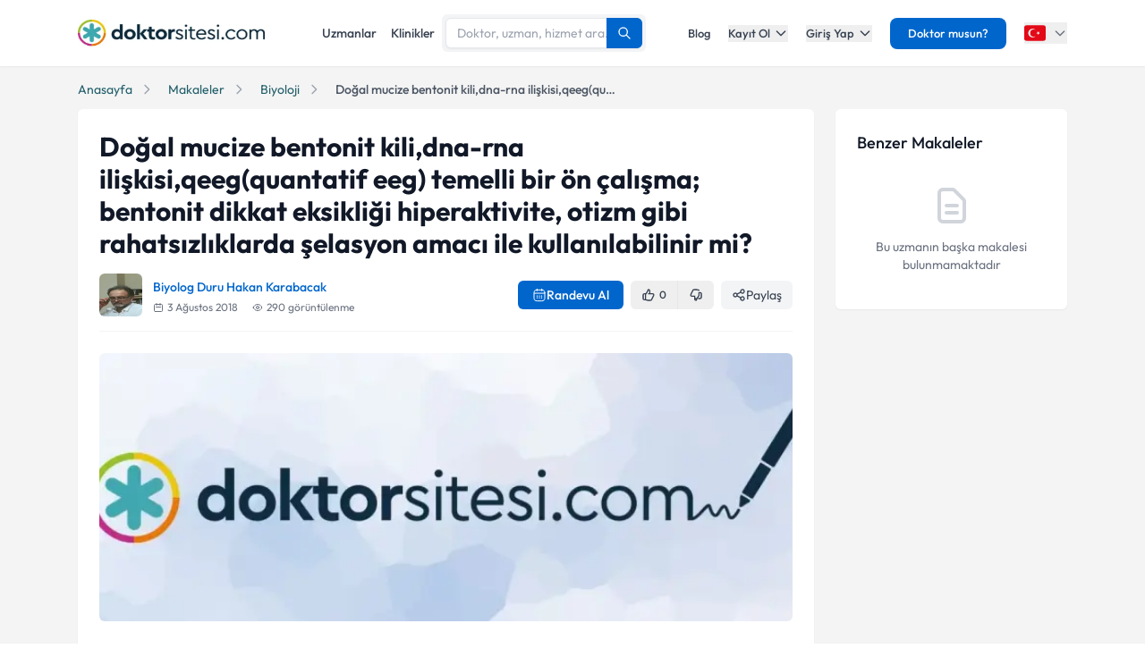

--- FILE ---
content_type: text/html; charset=utf-8
request_url: https://www.doktorsitesi.com/blog/makale/dogal-mucize-bentonit-kili-dna-rna-iliskisi-qeeg-quantatif-eeg-temelli-bir-on-calisma-bentonit-dikkat-eksikligi-hiperaktivite-otizm-gibi-rahatsizliklarda-selasyon-amaci-ile-kullanilabilinir-mi
body_size: 42450
content:
<!DOCTYPE html><html lang="tr" class="__variable_5fda42"><head><meta charSet="utf-8"/><meta name="viewport" content="width=device-width, initial-scale=1, maximum-scale=1, user-scalable=no"/><link rel="preload" as="image" imageSrcSet="/_next/image?url=%2F_next%2Fstatic%2Fmedia%2Flogo-tr.b0ffd3ee.webp&amp;w=640&amp;q=75 1x"/><link rel="preload" as="image" imageSrcSet="/_next/image?url=https%3A%2F%2Fapi.doktorsitesi.com%2Fmedia%2Fcache%2Farticle_1200_400_webp%2Fuploads%2Farticle_images%2Farticle-tr.webp&amp;w=640&amp;q=75 640w, /_next/image?url=https%3A%2F%2Fapi.doktorsitesi.com%2Fmedia%2Fcache%2Farticle_1200_400_webp%2Fuploads%2Farticle_images%2Farticle-tr.webp&amp;w=750&amp;q=75 750w, /_next/image?url=https%3A%2F%2Fapi.doktorsitesi.com%2Fmedia%2Fcache%2Farticle_1200_400_webp%2Fuploads%2Farticle_images%2Farticle-tr.webp&amp;w=828&amp;q=75 828w, /_next/image?url=https%3A%2F%2Fapi.doktorsitesi.com%2Fmedia%2Fcache%2Farticle_1200_400_webp%2Fuploads%2Farticle_images%2Farticle-tr.webp&amp;w=1080&amp;q=75 1080w, /_next/image?url=https%3A%2F%2Fapi.doktorsitesi.com%2Fmedia%2Fcache%2Farticle_1200_400_webp%2Fuploads%2Farticle_images%2Farticle-tr.webp&amp;w=1200&amp;q=75 1200w, /_next/image?url=https%3A%2F%2Fapi.doktorsitesi.com%2Fmedia%2Fcache%2Farticle_1200_400_webp%2Fuploads%2Farticle_images%2Farticle-tr.webp&amp;w=1920&amp;q=75 1920w, /_next/image?url=https%3A%2F%2Fapi.doktorsitesi.com%2Fmedia%2Fcache%2Farticle_1200_400_webp%2Fuploads%2Farticle_images%2Farticle-tr.webp&amp;w=2048&amp;q=75 2048w, /_next/image?url=https%3A%2F%2Fapi.doktorsitesi.com%2Fmedia%2Fcache%2Farticle_1200_400_webp%2Fuploads%2Farticle_images%2Farticle-tr.webp&amp;w=3840&amp;q=75 3840w" imageSizes="(max-width: 640px) 100vw, (max-width: 1024px) 75vw, 800px"/><link rel="stylesheet" href="/_next/static/css/62f66f205b3a43b1.css" data-precedence="next"/><link rel="stylesheet" href="/_next/static/css/d0c0c70673b635dd.css" data-precedence="next"/><link rel="preload" as="script" fetchPriority="low" href="/_next/static/chunks/webpack-8433330f4bccd773.js"/><script src="/_next/static/chunks/4bd1b696-8fd65c5fddc82e21.js" async=""></script><script src="/_next/static/chunks/1517-536cc06ed377cbcd.js" async=""></script><script src="/_next/static/chunks/main-app-2e5788c1099c469f.js" async=""></script><script src="/_next/static/chunks/9514-6e6905987dd4956e.js" async=""></script><script src="/_next/static/chunks/app/layout-cbf96867929e86d7.js" async=""></script><script src="/_next/static/chunks/8173-b1b34a53f7699e20.js" async=""></script><script src="/_next/static/chunks/7970-1c8c970bd842b401.js" async=""></script><script src="/_next/static/chunks/8169-8d122bae01128023.js" async=""></script><script src="/_next/static/chunks/4517-a8a1b41d6b28193d.js" async=""></script><script src="/_next/static/chunks/app/%5Blang%5D/(seo-layout)/blog/makale/%5Bslug%5D/page-6a43498b16e32208.js" async=""></script><script src="/_next/static/chunks/8307-10b950cecd441528.js" async=""></script><script src="/_next/static/chunks/app/%5Blang%5D/(seo-layout)/layout-4e06bfd92073af3a.js" async=""></script><meta name="next-size-adjust" content=""/><link rel="preconnect" href="https://api.doktorsitesi.com" crossorigin="anonymous"/><link rel="dns-prefetch" href="https://api.doktorsitesi.com"/><link rel="preconnect" href="https://www.googletagmanager.com" crossorigin="anonymous"/><link rel="dns-prefetch" href="https://www.googletagmanager.com"/><link rel="preconnect" href="https://mc.yandex.ru" crossorigin="anonymous"/><link rel="dns-prefetch" href="https://mc.yandex.ru"/><title>Doğal mucize bentonit kili,dna-rna ilişkisi,qeeg(quantatif eeg) temelli bir ön çalışma; bentonit dikkat eksikliği hiperaktivite, otizm gibi rahatsızlıklarda şelasyon amacı ile kullanılabilinir mi? - Doktorsitesi</title><meta name="description" content="Biyoloji için güncel bilgi mi arıyorsunuz? Doğal mucize bentonit kili,dna-rna ilişkisi,qeeg(quantatif eeg) temelli bir ön çalışma; bentonit dikkat eksikliği hiperaktivite, otizm gibi rahatsızlıklarda şelasyon amacı ile kullanılabilinir mi? makalesine göz atın ve bilgi edinin"/><meta name="robots" content="noindex, follow"/><meta name="font-display" content="swap"/><link rel="canonical" href="https://www.doktorsitesi.com/blog/makale/dogal-mucize-bentonit-kili-dna-rna-iliskisi-qeeg-quantatif-eeg-temelli-bir-on-calisma-bentonit-dikkat-eksikligi-hiperaktivite-otizm-gibi-rahatsizliklarda-selasyon-amaci-ile-kullanilabilinir-mi"/><meta property="og:title" content="Doğal mucize bentonit kili,dna-rna ilişkisi,qeeg(quantatif eeg) temelli bir ön çalışma; bentonit dikkat eksikliği hiperaktivite, otizm gibi rahatsızlıklarda şelasyon amacı ile kullanılabilinir mi? - Doktorsitesi"/><meta property="og:description" content="Biyoloji için güncel bilgi mi arıyorsunuz? Doğal mucize bentonit kili,dna-rna ilişkisi,qeeg(quantatif eeg) temelli bir ön çalışma; bentonit dikkat eksikliği hiperaktivite, otizm gibi rahatsızlıklarda şelasyon amacı ile kullanılabilinir mi? makalesine göz atın ve bilgi edinin"/><meta property="og:url" content="https://www.doktorsitesi.com/blog/makale/dogal-mucize-bentonit-kili-dna-rna-iliskisi-qeeg-quantatif-eeg-temelli-bir-on-calisma-bentonit-dikkat-eksikligi-hiperaktivite-otizm-gibi-rahatsizliklarda-selasyon-amaci-ile-kullanilabilinir-mi"/><meta property="og:site_name" content="Doktorsitesi"/><meta property="og:image" content="https://api.doktorsitesi.com/media/cache/article_1200_400_webp/uploads/article_images/article-tr.webp"/><meta property="og:image:width" content="1200"/><meta property="og:image:height" content="400"/><meta property="og:image:alt" content="Doğal mucize bentonit kili,dna-rna ilişkisi,qeeg(quantatif eeg) temelli bir ön çalışma; bentonit dikkat eksikliği hiperaktivite, otizm gibi rahatsızlıklarda şelasyon amacı ile kullanılabilinir mi?"/><meta property="og:type" content="article"/><meta property="article:published_time" content="2018-08-03T15:41:36"/><meta property="article:modified_time" content="2019-03-12T09:24:51"/><meta property="article:author" content="Biyolog Duru Hakan Karabacak"/><meta property="article:section" content="Biyoloji"/><meta name="twitter:card" content="summary_large_image"/><meta name="twitter:title" content="Doğal mucize bentonit kili,dna-rna ilişkisi,qeeg(quantatif eeg) temelli bir ön çalışma; bentonit dikkat eksikliği hiperaktivite, otizm gibi rahatsızlıklarda şelasyon amacı ile kullanılabilinir mi? - Doktorsitesi"/><meta name="twitter:description" content="Biyoloji için güncel bilgi mi arıyorsunuz? Doğal mucize bentonit kili,dna-rna ilişkisi,qeeg(quantatif eeg) temelli bir ön çalışma; bentonit dikkat eksikliği hiperaktivite, otizm gibi rahatsızlıklarda şelasyon amacı ile kullanılabilinir mi? makalesine göz atın ve bilgi edinin"/><meta name="twitter:image" content="https://api.doktorsitesi.com/media/cache/article_1200_400_webp/uploads/article_images/article-tr.webp"/><link rel="icon" href="/favicon-16x16.png" sizes="16x16" type="image/png"/><link rel="icon" href="/favicon-32x32.png" sizes="32x32" type="image/png"/><link rel="apple-touch-icon" href="/apple-touch-icon.png" sizes="180x180" type="image/png"/><script src="/_next/static/chunks/polyfills-42372ed130431b0a.js" noModule=""></script></head><body><header class="bg-white shadow-sm relative z-[199]" id="header-doktorsitesi"><div class="container flex justify-between items-center border-b md:border-none border-gray-200 h-[74px]"><div class="flex items-center justify-between w-full md:w-auto relative"><a href="/" class="absolute left-1/2 transform -translate-x-1/2 md:static md:transform-none md:left-auto flex"><span class="relative inline-block"><img alt="Doktorsitesi.com" width="209" height="30" decoding="async" data-nimg="1" class="h-6 w-auto md:h-[30px] md:w-[209px] md:mr-2" style="color:transparent" srcSet="/_next/image?url=%2F_next%2Fstatic%2Fmedia%2Flogo-tr.b0ffd3ee.webp&amp;w=640&amp;q=75 1x" src="/_next/image?url=%2F_next%2Fstatic%2Fmedia%2Flogo-tr.b0ffd3ee.webp&amp;w=640&amp;q=75"/></span></a></div><div class="hidden md:flex w-[70%] max-w-[768px]:m-auto mt-4 md:mt-0 md:w-auto items-center gap-3"><div class="flex items-center gap-3"><a class="text-sm font-medium text-gray-700 hover:text-primary transition-colors px-2 py-1" href="/uzmanlik-alanlari/biyolog">Uzmanlar</a><a class="text-sm font-medium text-gray-700 hover:text-primary transition-colors px-2 py-1" href="/hastaneler/biyolog">Klinikler</a></div></div><nav class="hidden md:flex items-center space-x-5"><a href="/blog/makaleler" class="text-gray-700 hover:text-primary transition-colors duration-200 text-13 font-medium">Blog</a><div class="relative dropdown group"><button class="dropdown-toggle flex items-center text-gray-700 hover:text-primary transition-colors duration-200 text-13 font-medium">Kayıt Ol<svg class="w-4 h-4 ml-1 transition-transform duration-200 " width="24" height="24" viewBox="0 0 24 24" fill="none" xmlns="http://www.w3.org/2000/svg"><path d="M19 9l-7 7-7-7" stroke="currentColor" stroke-width="2" stroke-linecap="round" stroke-linejoin="round"></path></svg></button><div class="dropdown-menu absolute left-0 mt-4 w-64 bg-white rounded-lg shadow-lg py-2 z-[99] border border-gray-100 transition-all duration-200 invisible opacity-0"><a href="https://giris.doktorsitesi.com/expert-register" class="flex items-center px-4 py-3 text-sm text-gray-700 hover:bg-gray-50 transition-colors"><div class="w-8 h-8 rounded-full bg-primary/10 flex items-center justify-center mr-3"><svg class="w-4 h-4 text-primary" fill="none" viewBox="0 0 24 24" stroke="currentColor"><path stroke-linecap="round" stroke-linejoin="round" stroke-width="2" d="M9 5H7a2 2 0 00-2 2v12a2 2 0 002 2h10a2 2 0 002-2V7a2 2 0 00-2-2h-2M9 5a2 2 0 002 2h2a2 2 0 002-2M9 5a2 2 0 012-2h2a2 2 0 012 2m-6 9l2 2 4-4"></path></svg></div><div><span class="font-medium block">Doktor/Uzman Kayıt</span><span class="text-xs text-gray-500">Doktor/Uzman olarak kayıt olun</span></div></a><div class="border-t border-gray-100 my-1"></div><a href="https://giris.doktorsitesi.com/visitor-register" class="flex items-center px-4 py-3 text-sm text-gray-700 hover:bg-gray-50 transition-colors"><div class="w-8 h-8 rounded-full bg-primary/10 flex items-center justify-center mr-3"><svg class="w-4 h-4 text-primary" fill="none" viewBox="0 0 24 24" stroke="currentColor"><path stroke-linecap="round" stroke-linejoin="round" stroke-width="2" d="M18 9v3m0 0v3m0-3h3m-3 0h-3m-2-5a4 4 0 11-8 0 4 4 0 018 0zM3 20a6 6 0 0112 0v1H3v-1z"></path></svg></div><div><span class="font-medium block">Hasta/Danışan Kayıt</span><span class="text-xs text-gray-500">Randevu almak için kayıt olun</span></div></a></div></div><div class="relative dropdown group"><button class="dropdown-toggle flex items-center text-gray-700 hover:text-primary transition-colors duration-200 text-13 font-medium">Giriş Yap<svg class="w-4 h-4 ml-1 transition-transform duration-200 " width="24" height="24" viewBox="0 0 24 24" fill="none" xmlns="http://www.w3.org/2000/svg"><path d="M19 9l-7 7-7-7" stroke="currentColor" stroke-width="2" stroke-linecap="round" stroke-linejoin="round"></path></svg></button><div class="dropdown-menu absolute left-0 mt-4 w-64 bg-white rounded-lg shadow-lg py-2 z-[99] border border-gray-100 transition-all duration-200 invisible opacity-0"><a href="https://giris.doktorsitesi.com/login/expert" class="flex items-center px-4 py-3 text-sm text-gray-700 hover:bg-gray-50 transition-colors"><div class="w-8 h-8 rounded-full bg-primary/10 flex items-center justify-center mr-3"><svg class="w-4 h-4 text-primary" fill="none" viewBox="0 0 24 24" stroke="currentColor"><path stroke-linecap="round" stroke-linejoin="round" stroke-width="2" d="M5.121 17.804A13.937 13.937 0 0112 16c2.5 0 4.847.655 6.879 1.804M15 10a3 3 0 11-6 0 3 3 0 016 0zm6 2a9 9 0 11-18 0 9 9 0 0118 0z"></path></svg></div><div><span class="font-medium block">Doktor/Uzman mısın?</span><span class="text-xs text-gray-500">Doktor hesabınıza giriş yapın</span></div></a><div class="border-t border-gray-100 my-1"></div><button class="flex items-center px-4 py-3 text-sm text-gray-700 hover:bg-gray-50 transition-colors w-full text-left" id="patientLoginBtn"><div class="w-8 h-8 rounded-full bg-primary/10 flex items-center justify-center mr-3"><svg class="w-4 h-4 text-primary" fill="none" viewBox="0 0 24 24" stroke="currentColor"><path stroke-linecap="round" stroke-linejoin="round" stroke-width="2" d="M5.121 17.804A13.937 13.937 0 0112 16c2.5 0 4.847.655 6.879 1.804M15 10a3 3 0 11-6 0 3 3 0 016 0zm6 2a9 9 0 11-18 0 9 9 0 0118 0z"></path></svg></div><div><span class="text-left font-medium block">Hasta/Danışan/Ziyaretçi misin?</span><span class="text-left text-xs text-gray-500 block">Hesabınıza giriş yapın</span></div></button></div></div><div class="bg-primary hover:bg-primary/90 text-white rounded-lg px-5 py-2 text-13 font-medium cursor-pointer transition-all duration-200 hover:shadow-md"><a href="https://uzman-ozel.doktorsitesi.com">Doktor musun?</a></div><div class="relative dropdown group"><button class="dropdown-toggle flex items-center"><svg class="w-6 h-6 mr-1" width="50px" height="50px" viewBox="0 0 36 36" xmlns="http://www.w3.org/2000/svg" xmlns:xlink="http://www.w3.org/1999/xlink" aria-hidden="true" role="img" preserveAspectRatio="xMidYMid meet"><path fill="#E30917" d="M36 27a4 4 0 0 1-4 4H4a4 4 0 0 1-4-4V9a4 4 0 0 1 4-4h28a4 4 0 0 1 4 4v18z"></path><path fill="#EEE" d="M16 24a6 6 0 1 1 0-12c1.31 0 2.52.425 3.507 1.138A7.332 7.332 0 0 0 14 10.647A7.353 7.353 0 0 0 6.647 18A7.353 7.353 0 0 0 14 25.354c2.195 0 4.16-.967 5.507-2.492A5.963 5.963 0 0 1 16 24zm3.913-5.77l2.44.562l.22 2.493l1.288-2.146l2.44.561l-1.644-1.888l1.287-2.147l-2.303.98l-1.644-1.889l.22 2.494z"></path></svg><svg class="w-4 h-4 ml-1 text-gray-500" width="24" height="24" viewBox="0 0 24 24" fill="none" xmlns="http://www.w3.org/2000/svg"><path d="M19 9l-7 7-7-7" stroke="currentColor" stroke-width="2" stroke-linecap="round" stroke-linejoin="round"></path></svg></button><div class="dropdown-menu invisible group-hover:visible opacity-0 group-hover:opacity-100 absolute z-[99] right-0 mt-4 w-40 bg-white rounded-lg shadow-lg py-2 border border-gray-100 transition-all duration-200"><a target="_blank" class="w-full flex items-center px-4 py-2.5 text-sm bg-gray-50 transition-colors" href="/"><svg class="w-6 h-6 mr-3 rounded-md border border-gray-200" width="50px" height="50px" viewBox="0 0 36 36" xmlns="http://www.w3.org/2000/svg" xmlns:xlink="http://www.w3.org/1999/xlink" aria-hidden="true" role="img" preserveAspectRatio="xMidYMid meet"><path fill="#E30917" d="M36 27a4 4 0 0 1-4 4H4a4 4 0 0 1-4-4V9a4 4 0 0 1 4-4h28a4 4 0 0 1 4 4v18z"></path><path fill="#EEE" d="M16 24a6 6 0 1 1 0-12c1.31 0 2.52.425 3.507 1.138A7.332 7.332 0 0 0 14 10.647A7.353 7.353 0 0 0 6.647 18A7.353 7.353 0 0 0 14 25.354c2.195 0 4.16-.967 5.507-2.492A5.963 5.963 0 0 1 16 24zm3.913-5.77l2.44.562l.22 2.493l1.288-2.146l2.44.561l-1.644-1.888l1.287-2.147l-2.303.98l-1.644-1.889l.22 2.494z"></path></svg><span class="font-medium">Türkiye</span></a><div class="border-t border-gray-100 my-1"></div><a class="w-full flex items-center px-4 py-2.5 text-sm hover:bg-gray-50 transition-colors" href="https://www.doktorsitesi.az"><svg class="w-6 h-6 mr-3 rounded-md" width="50px" height="50px" viewBox="0 0 36 36" xmlns="http://www.w3.org/2000/svg" xmlns:xlink="http://www.w3.org/1999/xlink" aria-hidden="true" role="img" preserveAspectRatio="xMidYMid meet"><path fill="#3F9C35" d="M36 27a4 4 0 0 1-4 4H4a4 4 0 0 1-4-4v-6h36v6z"></path><path fill="#ED2939" d="M36 15H0v6h36v-6z"></path><path fill="#00B9E4" d="M36 9a4 4 0 0 0-4-4H4a4 4 0 0 0-4 4v6h36V9z"></path><circle fill="#FFFFFF" cx="18" cy="18" r="6"></circle><circle fill="#ED2939" cx="18" cy="18" r="5"></circle><path fill="#FFFFFF" d="M22.042 18l-1.342 2.067l-0.042-2.438l-2.438-0.042L20.287 16.3l-1.342-2.067l2.13 1.234L23.234 14l-0.042 2.438l2.067 1.267l-2.438 0.042z"></path></svg><span class="font-medium">Azerbaycan</span></a></div></div></nav></div><div class="nav-sidebar"></div></header><script type="application/ld+json">[{"@context":"https://schema.org","@type":"MedicalScholarlyArticle","audience":{"@type":"Audience","name":"Patient"},"headline":"Doğal mucize bentonit kili,dna-rna ilişkisi,qeeg(quantatif eeg) temelli bir ön çalışma; bentonit dikkat eksikliği hiperaktivite, otizm gibi rahatsızlıklarda şelasyon amacı ile kullanılabilinir mi?","description":"Anadolu gerçekten de sadece kültürel uygarlıkların beşiği olmanın dışında ‘’ana’’lık sıfatını hakkediyor mu sizce de? Peki,size kulağa hayli iddaalı gelecek bir...","articleSection":"Biyoloji","isFamilyFriendly":true,"typicalAgeRange":"7-","inLanguage":"tr-TR","image":["https://api.doktorsitesi.com/media/cache/article_1200_400_webp/uploads/article_images/article-tr.webp"],"datePublished":"2018-08-03T15:41:36+03:00","dateModified":"2019-03-12T09:24:51+03:00","url":"https://www.doktorsitesi.com/blog/makale/dogal-mucize-bentonit-kili-dna-rna-iliskisi-qeeg-quantatif-eeg-temelli-bir-on-calisma-bentonit-dikkat-eksikligi-hiperaktivite-otizm-gibi-rahatsizliklarda-selasyon-amaci-ile-kullanilabilinir-mi","mainEntityOfPage":{"@type":"WebPage","@id":"https://www.doktorsitesi.com/blog/makale/dogal-mucize-bentonit-kili-dna-rna-iliskisi-qeeg-quantatif-eeg-temelli-bir-on-calisma-bentonit-dikkat-eksikligi-hiperaktivite-otizm-gibi-rahatsizliklarda-selasyon-amaci-ile-kullanilabilinir-mi"},"author":{"@type":"Physician","name":"Biyolog Duru Hakan Karabacak","url":"https://www.doktorsitesi.com/biyolog-duru-hakan-karabacak/biyolog-norofizyoloji/izmir","MedicalSpecialty":"Biyoloji","address":""},"publisher":{"@type":"MedicalOrganization","name":"Doktorsitesi","url":"https://www.doktorsitesi.com/","logo":{"@type":"ImageObject","url":"https://www.doktorsitesi.com/assets/logo-tr.webp","height":32,"width":209}}},{"@context":"https://schema.org","@type":"BreadcrumbList","itemListElement":[{"@type":"ListItem","position":1,"item":{"@id":"https://www.doktorsitesi.com","name":"Ana sayfa"}},{"@type":"ListItem","position":2,"item":{"@id":"https://www.doktorsitesi.com/blog/makaleler","name":"Makaleler"}},{"@type":"ListItem","position":3,"item":{"@id":"https://www.doktorsitesi.com/blog/makaleler/biyolog","name":"Biyoloji"}},{"@type":"ListItem","position":4,"item":{"name":"Doğal mucize bentonit kili,dna-rna ilişkisi,qeeg(quantatif eeg) temelli bir ön çalışma; bentonit dikkat eksikliği hiperaktivite, otizm gibi rahatsızlıklarda şelasyon amacı ile kullanılabilinir mi?"}}]}]</script><main class="bg-gray-bg py-4"><div class="container mx-auto px-4 sm:px-6 lg:px-8"><nav class="flex mb-3 overflow-x-auto scrollbar-none" aria-label="Breadcrumb"><ul class="flex items-center space-x-2 text-sm whitespace-nowrap min-w-full"><li class="flex items-center flex-shrink-0"><a class="text-[#205e69] hover:text-[#205e69]/90 transition-colors duration-200" href="/"><span>Anasayfa</span></a><svg xmlns="http://www.w3.org/2000/svg" class="h-4 w-4 mx-2 text-gray-400 flex-shrink-0" fill="none" viewBox="0 0 24 24" stroke="currentColor"><path stroke-linecap="round" stroke-linejoin="round" stroke-width="2" d="M9 5l7 7-7 7"></path></svg></li><li class="flex items-center flex-shrink-0"><a class="text-[#205e69] hover:text-[#205e69]/90 transition-colors duration-200 truncate max-w-xs" href="/blog/makaleler">Makaleler</a><svg xmlns="http://www.w3.org/2000/svg" class="h-4 w-4 mx-2 text-gray-400 flex-shrink-0" fill="none" viewBox="0 0 24 24" stroke="currentColor"><path stroke-linecap="round" stroke-linejoin="round" stroke-width="2" d="M9 5l7 7-7 7"></path></svg></li><li class="flex items-center flex-shrink-0"><a class="text-[#205e69] hover:text-[#205e69]/90 transition-colors duration-200 truncate max-w-xs" href="/blog/makaleler/biyolog">Biyoloji</a><svg xmlns="http://www.w3.org/2000/svg" class="h-4 w-4 mx-2 text-gray-400 flex-shrink-0" fill="none" viewBox="0 0 24 24" stroke="currentColor"><path stroke-linecap="round" stroke-linejoin="round" stroke-width="2" d="M9 5l7 7-7 7"></path></svg></li><li class="flex items-center flex-shrink-0"><span class="text-gray-600 font-medium truncate max-w-xs">Doğal mucize bentonit kili,dna-rna ilişkisi,qeeg(quantatif eeg) temelli bir ön çalışma; bentonit dikkat eksikliği hiperaktivite, otizm gibi rahatsızlıklarda şelasyon amacı ile kullanılabilinir mi?</span></li></ul></nav></div><div class="container"><div class="grid grid-cols-1 lg:grid-cols-12 gap-6"><div class="lg:col-span-9"><article class="bg-white rounded-md shadow-sm"><div class="p-6"><h1 class="text-2xl sm:text-3xl font-bold text-gray-900 mb-4">Doğal mucize bentonit kili,dna-rna ilişkisi,qeeg(quantatif eeg) temelli bir ön çalışma; bentonit dikkat eksikliği hiperaktivite, otizm gibi rahatsızlıklarda şelasyon amacı ile kullanılabilinir mi?</h1><div class="sticky top-0 z-10 bg-white pt-2 -mt-2 pb-4 mb-6 border-b border-gray-100"><div class="flex flex-col sm:flex-row sm:items-center sm:justify-between"><div class="flex items-center mb-4 sm:mb-0"><div class="w-12 h-12 rounded-md overflow-hidden mr-3 relative"><img alt="Biyolog Duru Hakan Karabacak" loading="lazy" width="48" height="48" decoding="async" data-nimg="1" class="object-cover w-full h-full" style="color:transparent" sizes="(max-width: 640px) 32px, 48px" srcSet="/_next/image?url=https%3A%2F%2Fapi.doktorsitesi.com%2Fmedia%2Fcache%2Fprofil_160_webp%2Fuploads%2Fprofile_self_image%2F3216008_1835033604.webp&amp;w=76&amp;q=75 76w, /_next/image?url=https%3A%2F%2Fapi.doktorsitesi.com%2Fmedia%2Fcache%2Fprofil_160_webp%2Fuploads%2Fprofile_self_image%2F3216008_1835033604.webp&amp;w=96&amp;q=75 96w, /_next/image?url=https%3A%2F%2Fapi.doktorsitesi.com%2Fmedia%2Fcache%2Fprofil_160_webp%2Fuploads%2Fprofile_self_image%2F3216008_1835033604.webp&amp;w=100&amp;q=75 100w, /_next/image?url=https%3A%2F%2Fapi.doktorsitesi.com%2Fmedia%2Fcache%2Fprofil_160_webp%2Fuploads%2Fprofile_self_image%2F3216008_1835033604.webp&amp;w=160&amp;q=75 160w, /_next/image?url=https%3A%2F%2Fapi.doktorsitesi.com%2Fmedia%2Fcache%2Fprofil_160_webp%2Fuploads%2Fprofile_self_image%2F3216008_1835033604.webp&amp;w=640&amp;q=75 640w, /_next/image?url=https%3A%2F%2Fapi.doktorsitesi.com%2Fmedia%2Fcache%2Fprofil_160_webp%2Fuploads%2Fprofile_self_image%2F3216008_1835033604.webp&amp;w=750&amp;q=75 750w, /_next/image?url=https%3A%2F%2Fapi.doktorsitesi.com%2Fmedia%2Fcache%2Fprofil_160_webp%2Fuploads%2Fprofile_self_image%2F3216008_1835033604.webp&amp;w=828&amp;q=75 828w, /_next/image?url=https%3A%2F%2Fapi.doktorsitesi.com%2Fmedia%2Fcache%2Fprofil_160_webp%2Fuploads%2Fprofile_self_image%2F3216008_1835033604.webp&amp;w=1080&amp;q=75 1080w, /_next/image?url=https%3A%2F%2Fapi.doktorsitesi.com%2Fmedia%2Fcache%2Fprofil_160_webp%2Fuploads%2Fprofile_self_image%2F3216008_1835033604.webp&amp;w=1200&amp;q=75 1200w, /_next/image?url=https%3A%2F%2Fapi.doktorsitesi.com%2Fmedia%2Fcache%2Fprofil_160_webp%2Fuploads%2Fprofile_self_image%2F3216008_1835033604.webp&amp;w=1920&amp;q=75 1920w, /_next/image?url=https%3A%2F%2Fapi.doktorsitesi.com%2Fmedia%2Fcache%2Fprofil_160_webp%2Fuploads%2Fprofile_self_image%2F3216008_1835033604.webp&amp;w=2048&amp;q=75 2048w, /_next/image?url=https%3A%2F%2Fapi.doktorsitesi.com%2Fmedia%2Fcache%2Fprofil_160_webp%2Fuploads%2Fprofile_self_image%2F3216008_1835033604.webp&amp;w=3840&amp;q=75 3840w" src="/_next/image?url=https%3A%2F%2Fapi.doktorsitesi.com%2Fmedia%2Fcache%2Fprofil_160_webp%2Fuploads%2Fprofile_self_image%2F3216008_1835033604.webp&amp;w=3840&amp;q=75"/></div><div><a href="/biyolog-duru-hakan-karabacak/biyolog-norofizyoloji/izmir" class="font-medium text-sm text-primary">Biyolog Duru Hakan Karabacak</a><div class="flex max-[767px]:flex-col md:items-center text-xs text-gray-500 mt-1"><span class="flex items-center mr-4"><svg xmlns="http://www.w3.org/2000/svg" class="h-3 w-3 mr-1" fill="none" viewBox="0 0 24 24" stroke="currentColor"><path stroke-linecap="round" stroke-linejoin="round" stroke-width="2" d="M8 7V3m8 4V3m-9 8h10M5 21h14a2 2 0 002-2V7a2 2 0 00-2-2H5a2 2 0 00-2 2v12a2 2 0 002 2z"></path></svg>3 Ağustos 2018</span><span class="flex items-center mr-4"><svg xmlns="http://www.w3.org/2000/svg" class="h-3 w-3 mr-1" fill="none" viewBox="0 0 24 24" stroke="currentColor"><path stroke-linecap="round" stroke-linejoin="round" stroke-width="2" d="M15 12a3 3 0 11-6 0 3 3 0 016 0z"></path><path stroke-linecap="round" stroke-linejoin="round" stroke-width="2" d="M2.458 12C3.732 7.943 7.523 5 12 5c4.478 0 8.268 2.943 9.542 7-1.274 4.057-5.064 7-9.542 7-4.477 0-8.268-2.943-9.542-7z"></path></svg>290<!-- --> görüntülenme</span></div></div></div><div class="flex items-center space-x-2"><a href="/biyolog-duru-hakan-karabacak/biyolog-norofizyoloji/izmir" class="bg-primary text-white font-medium px-2 md:px-4 h-8 rounded-md text-xs md:text-sm hover:bg-primary/80 transition duration-200 flex gap-2 items-center justify-center"><svg class="w-4 h-4" viewBox="0 0 24 24" fill="none"><path d="M8 2V5M16 2V5M3.5 9.09H20.5M21 8.5V17C21 20 19.5 22 16 22H8C4.5 22 3 20 3 17V8.5C3 5.5 4.5 3.5 8 3.5H16C19.5 3.5 21 5.5 21 8.5Z" stroke="currentColor" stroke-width="1.5" stroke-miterlimit="10" stroke-linecap="round" stroke-linejoin="round"></path><path d="M15.695 13.7H15.704M15.695 16.7H15.704M11.995 13.7H12.004M11.995 16.7H12.004M8.295 13.7H8.304M8.295 16.7H8.304" stroke="currentColor" stroke-width="2" stroke-linecap="round" stroke-linejoin="round"></path></svg>Randevu Al</a><div class="flex items-center bg-gray-100 rounded-md overflow-hidden h-8"><div class="relative"><button class="flex items-center p-2 md:p-3 hover:bg-gray-200 text-gray-700 transition duration-200" aria-label="Beğen"><svg xmlns="http://www.w3.org/2000/svg" class="h-4 w-4 mr-1" fill="none" viewBox="0 0 24 24" stroke="currentColor"><path stroke-linecap="round" stroke-linejoin="round" stroke-width="2" d="M14 10h4.764a2 2 0 011.789 2.894l-3.5 7A2 2 0 0115.263 21h-4.017c-.163 0-.326-.02-.485-.06L7 20m7-10V5a2 2 0 00-2-2h-.095c-.5 0-.905.405-.905.905a3.61 3.61 0 01-.608 2.006L7 11v9m7-10h-2M7 20H5a2 2 0 01-2-2v-6a2 2 0 012-2h2.5"></path></svg><span class="text-xs font-medium">0</span></button></div><div class="h-full w-px bg-gray-200"></div><div class="relative"><button class="flex items-center p-2 md:p-3 hover:bg-gray-200 text-gray-700 transition duration-200" aria-label="Beğenme"><svg xmlns="http://www.w3.org/2000/svg" class="h-4 w-4" fill="none" viewBox="0 0 24 24" stroke="currentColor"><path stroke-linecap="round" stroke-linejoin="round" stroke-width="2" d="M10 14H5.236a2 2 0 01-1.789-2.894l3.5-7A2 2 0 018.736 3h4.018a2 2 0 01.485.06l3.76.94m-7 10v5a2 2 0 002 2h.096c.5 0 .905-.405.905-.904a3.61 3.61 0 01.608-2.006L17 13v-5m-7 10h2m5-10h2a2 2 0 012 2v6a2 2 0 01-2 2h-2.5"></path></svg></button></div></div><div class="relative"><button class="flex items-center gap-1 md:gap-2 px-2 md:px-3 h-8 bg-gray-100 rounded-md text-gray-700 hover:bg-gray-200 transition duration-200" aria-label="Paylaş"><svg class="w-4 h-4" fill="none" viewBox="0 0 24 24" stroke="currentColor"><path stroke-linecap="round" stroke-linejoin="round" stroke-width="2" d="M8.684 13.342C8.886 12.938 9 12.482 9 12c0-.482-.114-.938-.316-1.342m0 2.684a3 3 0 110-2.684m0 2.684l6.632 3.316m-6.632-6l6.632-3.316m0 0a3 3 0 105.367-2.684 3 3 0 00-5.367 2.684zm0 9.316a3 3 0 105.368 2.684 3 3 0 00-5.368-2.684z"></path></svg><span class="text-xs md:text-sm">Paylaş</span></button></div></div></div></div><div class="mb-4 md:mb-6 rounded-md overflow-hidden relative md:min-h-[300px]"><img alt="Doğal mucize bentonit kili,dna-rna ilişkisi,qeeg(quantatif eeg) temelli bir ön çalışma; bentonit dikkat eksikliği hiperaktivite, otizm gibi rahatsızlıklarda şelasyon amacı ile kullanılabilinir mi?" decoding="async" data-nimg="fill" class="object-cover w-full h-full" style="position:absolute;height:100%;width:100%;left:0;top:0;right:0;bottom:0;color:transparent" sizes="(max-width: 640px) 100vw, (max-width: 1024px) 75vw, 800px" srcSet="/_next/image?url=https%3A%2F%2Fapi.doktorsitesi.com%2Fmedia%2Fcache%2Farticle_1200_400_webp%2Fuploads%2Farticle_images%2Farticle-tr.webp&amp;w=640&amp;q=75 640w, /_next/image?url=https%3A%2F%2Fapi.doktorsitesi.com%2Fmedia%2Fcache%2Farticle_1200_400_webp%2Fuploads%2Farticle_images%2Farticle-tr.webp&amp;w=750&amp;q=75 750w, /_next/image?url=https%3A%2F%2Fapi.doktorsitesi.com%2Fmedia%2Fcache%2Farticle_1200_400_webp%2Fuploads%2Farticle_images%2Farticle-tr.webp&amp;w=828&amp;q=75 828w, /_next/image?url=https%3A%2F%2Fapi.doktorsitesi.com%2Fmedia%2Fcache%2Farticle_1200_400_webp%2Fuploads%2Farticle_images%2Farticle-tr.webp&amp;w=1080&amp;q=75 1080w, /_next/image?url=https%3A%2F%2Fapi.doktorsitesi.com%2Fmedia%2Fcache%2Farticle_1200_400_webp%2Fuploads%2Farticle_images%2Farticle-tr.webp&amp;w=1200&amp;q=75 1200w, /_next/image?url=https%3A%2F%2Fapi.doktorsitesi.com%2Fmedia%2Fcache%2Farticle_1200_400_webp%2Fuploads%2Farticle_images%2Farticle-tr.webp&amp;w=1920&amp;q=75 1920w, /_next/image?url=https%3A%2F%2Fapi.doktorsitesi.com%2Fmedia%2Fcache%2Farticle_1200_400_webp%2Fuploads%2Farticle_images%2Farticle-tr.webp&amp;w=2048&amp;q=75 2048w, /_next/image?url=https%3A%2F%2Fapi.doktorsitesi.com%2Fmedia%2Fcache%2Farticle_1200_400_webp%2Fuploads%2Farticle_images%2Farticle-tr.webp&amp;w=3840&amp;q=75 3840w" src="/_next/image?url=https%3A%2F%2Fapi.doktorsitesi.com%2Fmedia%2Fcache%2Farticle_1200_400_webp%2Fuploads%2Farticle_images%2Farticle-tr.webp&amp;w=3840&amp;q=75"/></div><div class="prose max-w-none"><p>Anadolu gerçekten de sadece kültürel uygarlıkların beşiği olmanın dışında ‘’ana’’lık sıfatını hakkediyor mu sizce de? Peki,size kulağa hayli iddaalı gelecek bir savım olduğunu söylesem ve bunu en azından temel bilimsel görüşle çelişmeden yapabilecek durumda olduğumu ? Sav şudur; üzerinde yaşadığımız bu bereketli canım topraklar sadece kültürel uygarlığın değil aynı zamanda maddi yaşamın da kaynağıdır. Toprağımız bereketlidir anlayacağınız…</p>

<p>Yaşam veya canlılık şu temel özelliklerle karakterize edilebilinir; hayatta kalmak,rekabet etmek ve kendini üretebilmek. Yaşam evrimin bir ürünüdür,evrim için gerekli olan şey doğal seçilimdir,adı üzerinde bir seçilimden bahsediyorsak sözkonusu mekanizma hayatta kalma,rekabet etme ve kendini üretme özelliklerine sahip organizmalar üzerinden yürümek zorundadır.Yani bu türden organizmalar evrimin olmazsa olmaz ön koşullarıdır.Bilinen tüm canlıların ortak kökene sahip olduğunu ve yine bunların son derecede komplex bileşikler olduğu bilgisine de sahibiz.İşin karmaşık yanı ise şurdadır; bilinen en basit canlı organizma bile kendini üretmek ve kopyalarını mesajlar halinde sonraki kuşaklara aktarmak durumundadır.<br>
<br>
Mevcut atomlar arasında temel olarak karbon,hidrojen,oksijen,azot,fosfor ve kükürt atomları canlılığın bileşiminde görev almaktadır. Atomların moleküller oluşturabilmesi atom-altı parçacıkların etkileşimine bağlıdır. Atomlar, elektron,proton ve nötronlardan oluşurlar,bunlardan elekriksel yük taşıyan elektronlar diğer atom ve moleküllerle bağlanır veya kopuşabilirler. Böylece iyonlar oluşur.İyon ; dışardan bir veya daha fazla elektron almış-eksi elektrik yüklüveya kaybetmiş-artı yüklenmiş atom gurubudur. Elektronların moleküller oluşturması için atomlar arasında kovalent bağlar kurulması gerekli şarttır.Bu işlemde ise kaynak,perçin görevini elektron çiftleri üstlenmiştir.<br>
Sözkonusu işlemi ilkokuldan anımsarız;<br>
<br>
H H=HİDROJEN MOLEKÜLÜ<br>
H<br>
O<br>
H= SU MOLEKÜLÜ gibi…<br>
<br>
Moleküllerin organik canlılığa evrilmesinin tek yolu ise atomların özellikle de karbon atomunu da içeren organik moleküller halinde örgütlenmesidir.Bu aşamadan sonraki aşama ise bir kez başarılı biçimde kurgulanan bu moleküllerin kalıtımıdır.<br>
<br>
Bu ise karbon,hidrojen,azot,fosfor atomlarından oluşup NÜKLEOTİD denen yapılardan oluşan DNA ,yani kalıtım materyalinin şekillenmesidir.<br>
<br>
DNA DNA<br>
<br>
RNA<br>
<br>
Protein dizgesi yolu ile sözkonusu canlının kalıtımı sağlanmış olur.Yani genel hatları ile biyolojik evrimin öncülü kimyasal evrimdir. Bu, böyle olmalıdır, zira, şayet bir canlıyı tıkır tıkır işleyen bir saat gibi düşünürsek elbetteki öncelikli olarak bu saatin tek tek çalışan parçalarının imalat öncesi elinizde mevcut olması gerekir.<br>
<br>
Milyonlarca yıl önce dünyanın ilksel koşullarındaki inorganik kimyasal potansiyel kaos ortamında milyonlarca molekül yukarda değinildiği üzere önce organik moleküller halinde örgütlenmiştir. Bu ise bir organik çorba halini almıştır.Ancak bunların gerçek anlamda ‘’canlı’’sayılabilmesi için kalıtsal materyale sahip olmaları gerektiğini artık biliyoruz.Bu işlem için sisteme extra enerji yüklenmesi gerekir.Bu enerji kaynağı ilksel dünya koşullarındaki mor ötesi güneş ışığı,yıldırımlar olarak zaten bolca mevcuttur.<br>
<br>
Çorbadaki organik moleküllerden bu enerji yüklemesi ile oluşan örneğin HİDROJEN SİYANÜR(C,N ve H içerir) metan,azot,amonyak içeren bir atmosferde üretilebilecek en basit bileşiklerdendir.Hidrojen siyanürünüz varsa bir adım sonra bundan ADENİN ve diğer nükleotidleri ve amino-asitleri kolayca üretebilirsiniz.Keza benzer biçimde C,O ve 2 adet H atomundan oluşan formaldehiti su ve karbondioksit varlığında sentezler bundansa şeker molekülleri üretebilirsiniz.<br>
<br>
Bu mükemmel basitlik ve aynı zamanda berraklığa sahip fikir hiç de öyle adının önünde DOÇ,PROF titri olan,Nobel sahibi bilim insanlarınca değil,UREY ve MILLER adlı iki lisans öğrencisince düşünüldü ve dahası denendi. VE BİNGO!!! Gerçekten de ilksel dünya koşullarının laboratuvarda oluşturulmuş komik ve basit bir simülasyonunda kendiliğinden biçimde YAŞAM üretilmişti…<br>
<br>
Ancak rastlantı ve deneme-sınamanın da evrensel sınırları vardır.Sınama sayısı,dünya tarihi boyunca her saniyede bir kez olacak şekilde bile olsa ilkesel olarak bu sayının evrendeki elektron sayısından düşük olması gerekir ki yukarda anılan tipte bileşikler oluşsun.Bunun içinse tek yol vardır.Moleküllerin kendi kendilerine,oto-montaj yolu ile daha üst yapılara evrilmesidir.<br>
<br>
Kendi kendine montaj ne demektir? Örneğin bir çocuğun bir bardak su içine biraz sabun koyarak yaptığı köpük bu tür montaja bir örnektir.Sabun molekülü iki oksijen atomundan oluşan negatif elektrik yüklü bir baş ve karbon ile hidrojen atomlarından oluşan bir kuyruğa sahiptir.Kuyruktaki moleküller zayıf,kovalent olmayan bağlarla birbirine sıkıca bağlıdır ama suya bağlanmazlar(hidrofobiktirler).Kafa bölümleri ise elektrik yükleri nedeni ile suyla bağlanırlar(hidrofiliktirler).Suda deterjan çözününce moleküller kuyrukları sudan uzakta kalacak,baş kısımları ise suyla temasta olacak şekilde birikişirler.<br>
<br>
C H<br>
CH<br>
CH<br>
CH CH<br>
CH CH<br>
CH<br>
H2O<br>
<br>
Bu mekanizma nedeni ile yukardaki sistem kendi kendine ,ısı etkisi ile oluşan oto-montaja bir örnektir.Doğada kendi kendine monte olabilen inorganik bir öncül yapı olmalı ki bu yapı organik moleküller ve dolayısı ile nükleotidler ve DNA’ya yol açabilmiş olsun.Doğada en çok rastlanan oto-montaj ürünü nesne kristaller ve özel olarak da KİL KRİSTALLERİDİR.<br>
<br>
Oto-montajın temel koşullarının tamamını kil karşılar, yani;<br>
<br>
+Düşük veya yüksek değil optimal sıcaklıkta aktivasyon<br>
<br>
+Yüksek derişim<br>
<br>
+Optimal düzeyde güçlü kuvvetlerle iş yapma<br>
<br>
+Moleküller arası kuvvetlerin tersinir olması<br>
<br>
+Seçici olmak<br>
<br>
İşte bu özellikler organik moleküllerin tipik davranışı ile birebir örtüşür. Bu nedenle de killer organik bileşimlere sıkıca tutunma eğilimindedir. TOPRAK da zaten bu şekilde ve yolla oluşur. Anlaşılması gereken en önemli unsur da kilin sıfır teknolojili bir madde olmasıdır. 1981 yılında Münih Üniversitesi’nde ARMIN WEISS’in smektit kristalleri üzerindeki çalışmasında bunların tıpkı DNA’ya benzer şekilde kendi kendini kopyalama yeteneği olduğu ortaya konmuştur.<br>
<br>
Yine, MARTIN M.HANCZYC,SHELLY M.FUJIKAWA ve JACK W SZOSTAK’ın 2004 yılındaki bir çalışmasında da kilin RNA ve Hücre zarının eşleştirilmesinde kilit rol oynamış olabileceği gösterilmiştir.<br>
<br>
Bu çalışmalar bize yaşamın kilit maddesinin inorganik kristaller olabileceğini düşündürüyor.Bu iki materyal ise FOTOSENTEZ yolu ile birleşmiş olmalıdır.Yani mineral organizmalar ilk organik molekülleri fotosentez yolu ile edinmiş olmalılar.Günümüzde de fotosentez karbon atomlarını organizmaların yapısına katmanın,bitkilerde olduğu gibi,temel yoludur.<br>
<br>
KİL; özellikle de Fransa’nın Montmorillonit bölgesinde çıktığı için bu adı alan, asıl adı ile BENTONİT KİLİ’nin ülkemizde ORDU ÜNYE’de büyük yatakları bulunduğunu belirterek devam edelim.<br>
<br>
BENTONİT’i bu kadar özel kılan nedir? KİLİN YAPISINA bakarsak anlaşılacaktır sanırım:<br>
<br>
KİLİN YAPISI<br>
<br>
Kil; kayaçların ve maden kütlelerinin yavaş aşınmasıyla oluşan, su ihtiva eden aliminyum silikatlardır. Kil mineralleri tetrahedron (düzgün dört yüzlü) ve oktahedron (düzgün sekiz yüzlü) olarak isimlendirilen kafes şeklinde kristal bir yapıda yaratılmıştır. Tetrahedronlarda, silisyum ve oksijenlerden oluşan atom grupları mükemmel bir şekil ve belli bir düzende bir araya getirilmiştir. Bu minerallerin tetrahedron tabakaları, 4 oksijen atomunun her biri bir köşeyi oluşturacak şekilde dört yüzlü geometrik bir yapıdadır ve tetrahedral oksijenlerinin diğer tetrahedral birimler tarafından paylaşılmasından ile silikat yapıları oluşur.<br>
<br>
tetrahedral silikat Oktahedron tabakaları ise, alüminyum (Al), demir (Fe) ve magnezyum (Mg) gibi iyonların etrafında 6 oksijen ve hidroksil (OH-) iyonları olacak şekilde sekiz yüzlü geometrik bir yapıdadır yine oktahedral oksijenlerinin diğer oktahedral birimler ile paylaşılmasından alimina tabakaları oluşur. oktahedral alumina Kil mineralleri, tetrahedron ve oktahedron tabakalarının üst üste ve yan yana paket şeklinde bir araya getirilmesi ve ortak konumdaki oksijen iyonları vasıtasıyla birbirine bağlanmasıyla oluşturulur. Bu tabakalaşmada, tetrahedron-oktahedron düzeninde periyodik bir tekrarlanmayla iki tabakalı kil mineralleri; tetrahedron-oktahedron-tetrahedron düzeninde periyodik bir tekrarlanmayla da üç tabakalı kil mineralleri meydana gelir. İki silisyum tetrahedralin arasına bir alüminyum oktahedralinin girmesi sonucu montmorillonit minerali birim katmanı oluşur ve bu yapı kısaca TOT şeklinde simgelenir. Çok sayıda montmorillonit birim katmanlarının üst üste yerleşmesi sonucunda ise montmorillonit tanecikleri oluşur.</p></div><div class="mt-8 pt-6 border-t border-gray-200"><h2 class="text-lg font-medium text-gray-900 mb-3">Etiketler</h2><div class="flex flex-wrap gap-2"><span class="bg-gray-100 text-gray-700 px-3 py-1 rounded-md text-sm">Otizm</span><span class="bg-gray-100 text-gray-700 px-3 py-1 rounded-md text-sm">Bentonit</span><span class="bg-gray-100 text-gray-700 px-3 py-1 rounded-md text-sm">Kil</span><span class="bg-gray-100 text-gray-700 px-3 py-1 rounded-md text-sm">Medikil</span></div></div></div></article><div class="mt-6"><div class="bg-white rounded-t-md p-6"><h2 class="text-lg font-medium text-gray-900 mb-4">Yazar Hakkında</h2><div class="sm:flex items-start"><div class="sm:flex-shrink-0 mb-4 sm:mb-0 sm:mr-6"><div class="w-24 h-24 rounded-md overflow-hidden mx-auto sm:mx-0 relative"><img alt="Biyolog Duru Hakan Karabacak" loading="lazy" width="96" height="96" decoding="async" data-nimg="1" class="object-cover w-full h-full" style="color:transparent" sizes="(max-width: 640px) 64px, 96px" srcSet="/_next/image?url=https%3A%2F%2Fapi.doktorsitesi.com%2Fmedia%2Fcache%2Fprofil_160_webp%2Fuploads%2Fprofile_self_image%2F3216008_1835033604.webp&amp;w=76&amp;q=75 76w, /_next/image?url=https%3A%2F%2Fapi.doktorsitesi.com%2Fmedia%2Fcache%2Fprofil_160_webp%2Fuploads%2Fprofile_self_image%2F3216008_1835033604.webp&amp;w=96&amp;q=75 96w, /_next/image?url=https%3A%2F%2Fapi.doktorsitesi.com%2Fmedia%2Fcache%2Fprofil_160_webp%2Fuploads%2Fprofile_self_image%2F3216008_1835033604.webp&amp;w=100&amp;q=75 100w, /_next/image?url=https%3A%2F%2Fapi.doktorsitesi.com%2Fmedia%2Fcache%2Fprofil_160_webp%2Fuploads%2Fprofile_self_image%2F3216008_1835033604.webp&amp;w=160&amp;q=75 160w, /_next/image?url=https%3A%2F%2Fapi.doktorsitesi.com%2Fmedia%2Fcache%2Fprofil_160_webp%2Fuploads%2Fprofile_self_image%2F3216008_1835033604.webp&amp;w=640&amp;q=75 640w, /_next/image?url=https%3A%2F%2Fapi.doktorsitesi.com%2Fmedia%2Fcache%2Fprofil_160_webp%2Fuploads%2Fprofile_self_image%2F3216008_1835033604.webp&amp;w=750&amp;q=75 750w, /_next/image?url=https%3A%2F%2Fapi.doktorsitesi.com%2Fmedia%2Fcache%2Fprofil_160_webp%2Fuploads%2Fprofile_self_image%2F3216008_1835033604.webp&amp;w=828&amp;q=75 828w, /_next/image?url=https%3A%2F%2Fapi.doktorsitesi.com%2Fmedia%2Fcache%2Fprofil_160_webp%2Fuploads%2Fprofile_self_image%2F3216008_1835033604.webp&amp;w=1080&amp;q=75 1080w, /_next/image?url=https%3A%2F%2Fapi.doktorsitesi.com%2Fmedia%2Fcache%2Fprofil_160_webp%2Fuploads%2Fprofile_self_image%2F3216008_1835033604.webp&amp;w=1200&amp;q=75 1200w, /_next/image?url=https%3A%2F%2Fapi.doktorsitesi.com%2Fmedia%2Fcache%2Fprofil_160_webp%2Fuploads%2Fprofile_self_image%2F3216008_1835033604.webp&amp;w=1920&amp;q=75 1920w, /_next/image?url=https%3A%2F%2Fapi.doktorsitesi.com%2Fmedia%2Fcache%2Fprofil_160_webp%2Fuploads%2Fprofile_self_image%2F3216008_1835033604.webp&amp;w=2048&amp;q=75 2048w, /_next/image?url=https%3A%2F%2Fapi.doktorsitesi.com%2Fmedia%2Fcache%2Fprofil_160_webp%2Fuploads%2Fprofile_self_image%2F3216008_1835033604.webp&amp;w=3840&amp;q=75 3840w" src="/_next/image?url=https%3A%2F%2Fapi.doktorsitesi.com%2Fmedia%2Fcache%2Fprofil_160_webp%2Fuploads%2Fprofile_self_image%2F3216008_1835033604.webp&amp;w=3840&amp;q=75"/></div></div><div class="text-center sm:text-left"><h3 class="text-xl font-semibold text-gray-900 mb-2">Biyolog Duru Hakan Karabacak</h3><div class="flex gap-x-2 mb-2"><a href="/uzmanlik-alanlari/biyolog" class="text-blue-700 font-medium">Biyoloji</a><a href="/uzmanlik-alanlari/norofizyoloji" class="text-blue-700 font-medium">Nörofizyoloji</a></div><div><div class="text-gray-600 mb-4 leading-relaxed"><p>1978 yılında &Ouml;YSS birincisi olarak Hacettepe &Uuml;niversitesini kazandım.&nbsp;Mezuniyet sonrası Stanford &Uuml;niversitesinde fizyoloji, Texas UNT de Biofeedback eğitimini aldım.</p></div><div class="mt-[-1rem] mb-4"><a href="/biyolog-duru-hakan-karabacak/biyolog-norofizyoloji/izmir" class="text-blue-600 hover:underline font-semibold">Devamı...</a></div></div></div></div></div></div><div class="bg-amber-50 rounded-b-md p-4 md:mb-4"><div class="flex items-start"><div class="flex-shrink-0"><svg class="w-5 h-5 text-amber-500 mt-0.5" fill="currentColor" viewBox="0 0 20 20"><path fill-rule="evenodd" d="M8.257 3.099c.765-1.36 2.722-1.36 3.486 0l5.58 9.92c.75 1.334-.213 2.98-1.742 2.98H4.42c-1.53 0-2.493-1.646-1.743-2.98l5.58-9.92zM11 13a1 1 0 11-2 0 1 1 0 012 0zm-1-8a1 1 0 00-1 1v3a1 1 0 002 0V6a1 1 0 00-1-1z" clip-rule="evenodd"></path></svg></div><div class="ml-3"><h3 class="text-sm font-medium text-amber-800 mb-1">Önemli Bilgilendirme</h3><p class="text-sm text-amber-700 leading-relaxed">Site içerisinde bulunan bilgiler bilgilendirme amaçlıdır. Bu bilgilendirme kesinlikle hekimin hastasını tıbbi amaçla muayene etmesi veya tanı koyması yerine geçmez.</p></div></div></div></div><div class="lg:col-span-3 mb-4"><div class="lg:sticky lg:top-4 space-y-6"><div class="bg-white rounded-md shadow-sm p-6"><h2 class="text-lg font-medium text-gray-900 mb-4">Benzer Makaleler</h2><div class="flex flex-col items-center py-4"><svg class="w-12 h-12 text-gray-300 mb-3" fill="none" stroke="currentColor" viewBox="0 0 24 24" xmlns="http://www.w3.org/2000/svg"><path stroke-linecap="round" stroke-linejoin="round" stroke-width="2" d="M9 12h6m-6 4h6m2 5H7a2 2 0 01-2-2V5a2 2 0 012-2h5.586a1 1 0 01.707.293l5.414 5.414a1 1 0 01.293.707V19a2 2 0 01-2 2z"></path></svg><p class="text-gray-500 text-center text-sm">Bu uzmanın başka makalesi bulunmamaktadır</p></div></div></div></div></div></div></main><footer class="border-t border-gray-100" id="footer-doktorsitesi"><div class="bg-white pt-6"><div class="container"><div class="mb-8 pb-6 border-b border-gray-100"><div class="flex flex-col md:flex-row md:justify-between items-center max-[767px]:space-y-4"><a href="/"><img alt="doktorsitesi.com" loading="lazy" width="200" height="30" decoding="async" data-nimg="1" class="h-8 w-auto" style="color:transparent" srcSet="/_next/image?url=%2F_next%2Fstatic%2Fmedia%2Flogo-tr.b0ffd3ee.webp&amp;w=640&amp;q=75 1x" src="/_next/image?url=%2F_next%2Fstatic%2Fmedia%2Flogo-tr.b0ffd3ee.webp&amp;w=640&amp;q=75"/></a><div class="flex gap-6"><a class="text-sm text-gray-600 hover:text-primary hover:underline transition-colors" href="/blog/videolar">Videolar</a><a class="text-sm text-gray-600 hover:text-primary hover:underline transition-colors" href="/blog/makaleler">Blog</a><a class="text-sm text-gray-600 hover:text-primary hover:underline transition-colors" href="/hastaliklar/online-terapi">Online Terapi</a><a class="text-sm text-gray-600 hover:text-primary hover:underline transition-colors" href="/hastaliklar/online-diyet">Online Diyet</a></div></div></div><div class="mb-8 pb-6 border-b border-gray-100"><span class="block text-center text-gray-900 text-base font-semibold mb-3">SERTİFİKA VE ENTEGRASYONLAR</span><p class="text-center text-gray-600 text-sm max-w-3xl mx-auto mb-8">Doktorsitesi.com Sağlık Bakanlığı onaylı ve entegreli bir sağlık bilgi platformudur. Sertifikaları ile tescillenmiş güvenilir altyapısıyla sağlık hizmetlerine erişim sağlar.</p><div class="flex flex-wrap justify-center items-center gap-6"><a href="https://kayittescil.saglik.gov.tr/TR-26517/aktif-mbys-listesi.html" target="_blank" rel="noopener noreferrer" aria-label="MBYS - Muayenehane Bilgi Yönetim Sistemi"><img alt="MBYS" loading="lazy" width="130" height="35" decoding="async" data-nimg="1" class="h-16 w-32" style="color:transparent" srcSet="/_next/image?url=%2F_next%2Fstatic%2Fmedia%2Fmbys-icon.c80e7164.webp&amp;w=160&amp;q=75 1x, /_next/image?url=%2F_next%2Fstatic%2Fmedia%2Fmbys-icon.c80e7164.webp&amp;w=640&amp;q=75 2x" src="/_next/image?url=%2F_next%2Fstatic%2Fmedia%2Fmbys-icon.c80e7164.webp&amp;w=640&amp;q=75"/></a><a href="https://kayittescil.saglik.gov.tr/TR-90715/aktif-usbs-listesi.html" target="_blank" rel="noopener noreferrer" aria-label="USBS - Uzaktan Sağlık Bilgi Sistemi"><img alt="USBS" loading="lazy" width="130" height="65" decoding="async" data-nimg="1" class="h-16 w-32" style="color:transparent" srcSet="/_next/image?url=%2F_next%2Fstatic%2Fmedia%2Fusbs-icon.bcd5d351.webp&amp;w=160&amp;q=75 1x, /_next/image?url=%2F_next%2Fstatic%2Fmedia%2Fusbs-icon.bcd5d351.webp&amp;w=640&amp;q=75 2x" src="/_next/image?url=%2F_next%2Fstatic%2Fmedia%2Fusbs-icon.bcd5d351.webp&amp;w=640&amp;q=75"/></a><img alt="Enabiz Entegrasyonu" loading="lazy" width="127" height="45" decoding="async" data-nimg="1" class="w-[127px] h-[45px]" style="color:transparent" srcSet="/_next/image?url=%2F_next%2Fstatic%2Fmedia%2Frecete.c6c32728.webp&amp;w=160&amp;q=75 1x, /_next/image?url=%2F_next%2Fstatic%2Fmedia%2Frecete.c6c32728.webp&amp;w=640&amp;q=75 2x" src="/_next/image?url=%2F_next%2Fstatic%2Fmedia%2Frecete.c6c32728.webp&amp;w=640&amp;q=75"/><img alt="Enabiz Entegrasyonu" loading="lazy" width="126" height="35" decoding="async" data-nimg="1" class="w-[126px] h-[35px]" style="color:transparent" srcSet="/_next/image?url=%2F_next%2Fstatic%2Fmedia%2Fenabiz.661119d7.webp&amp;w=160&amp;q=75 1x, /_next/image?url=%2F_next%2Fstatic%2Fmedia%2Fenabiz.661119d7.webp&amp;w=640&amp;q=75 2x" src="/_next/image?url=%2F_next%2Fstatic%2Fmedia%2Fenabiz.661119d7.webp&amp;w=640&amp;q=75"/><img alt="ISO9001 2015 Sertifikası" loading="lazy" width="90" height="90" decoding="async" data-nimg="1" class="h-16 w-auto" style="color:transparent" srcSet="/_next/image?url=%2F_next%2Fstatic%2Fmedia%2Fiso9001_2015_thumbnail.a4c409ab.webp&amp;w=96&amp;q=75 1x, /_next/image?url=%2F_next%2Fstatic%2Fmedia%2Fiso9001_2015_thumbnail.a4c409ab.webp&amp;w=640&amp;q=75 2x" src="/_next/image?url=%2F_next%2Fstatic%2Fmedia%2Fiso9001_2015_thumbnail.a4c409ab.webp&amp;w=640&amp;q=75"/><img alt="ISO/IEC 27001 2013 Sertifikası" loading="lazy" width="90" height="90" decoding="async" data-nimg="1" class="h-16 w-auto" style="color:transparent" srcSet="/_next/image?url=%2F_next%2Fstatic%2Fmedia%2Fiso_iec27001_2013_thumbnail.a8621a52.webp&amp;w=96&amp;q=75 1x, /_next/image?url=%2F_next%2Fstatic%2Fmedia%2Fiso_iec27001_2013_thumbnail.a8621a52.webp&amp;w=640&amp;q=75 2x" src="/_next/image?url=%2F_next%2Fstatic%2Fmedia%2Fiso_iec27001_2013_thumbnail.a8621a52.webp&amp;w=640&amp;q=75"/><img alt="ISO 20000-1 2018 Sertifikası" loading="lazy" width="90" height="90" decoding="async" data-nimg="1" class="h-16 w-auto" style="color:transparent" srcSet="/_next/image?url=%2F_next%2Fstatic%2Fmedia%2Fiso2000-1_2018_thumbnail.567e68f6.webp&amp;w=96&amp;q=75 1x, /_next/image?url=%2F_next%2Fstatic%2Fmedia%2Fiso2000-1_2018_thumbnail.567e68f6.webp&amp;w=640&amp;q=75 2x" src="/_next/image?url=%2F_next%2Fstatic%2Fmedia%2Fiso2000-1_2018_thumbnail.567e68f6.webp&amp;w=640&amp;q=75"/><img alt="ISO 22301 2019 Sertifikası" loading="lazy" width="90" height="90" decoding="async" data-nimg="1" class="h-16 w-auto" style="color:transparent" srcSet="/_next/image?url=%2F_next%2Fstatic%2Fmedia%2Fiso22301_2019_thumbnail.8c10fe40.webp&amp;w=96&amp;q=75 1x, /_next/image?url=%2F_next%2Fstatic%2Fmedia%2Fiso22301_2019_thumbnail.8c10fe40.webp&amp;w=640&amp;q=75 2x" src="/_next/image?url=%2F_next%2Fstatic%2Fmedia%2Fiso22301_2019_thumbnail.8c10fe40.webp&amp;w=640&amp;q=75"/></div></div><div class="grid grid-cols-1 md:grid-cols-12 gap-y-4 lg:gap-y-10 gap-x-4 lg:gap-x-8"><div class="md:col-span-3"><div class="mb-6"><span class="text-gray-900 text-sm font-semibold mb-3">İLETİŞİM</span><address class="not-italic text-sm text-gray-600 space-y-1"><p class="font-medium">Doktorsitesi Com Bilgi Hizmetleri</p><p class="font-medium">Teknoloji ve Ticaret A.Ş.</p><p>Maslak Mah. Ahi Evran Cd. A.O.S 55 Sokak No:2 Aksoy Plaza Giriş Kat Kolektif House</p><p>İstanbul, Türkiye</p></address></div></div><div class="md:col-span-6"><div class="grid grid-cols-2 md:grid-cols-3 gap-8"><div><span class="text-gray-900 text-sm font-semibold mb-4">SAĞLIK</span><ul class="space-y-1"><li><a class="text-sm text-gray-600 hover:text-primary hover:underline transition-colors" href="/tumuzmanlar">Uzmanlar</a></li><li><a class="text-sm text-gray-600 hover:text-primary hover:underline transition-colors" href="/uzmanlik-alanlari">Uzmanlık Alanları</a></li><li><a class="text-sm text-gray-600 hover:text-primary hover:underline transition-colors" href="/hastaliklar">Hastalıklar</a></li><li><a class="text-sm text-gray-600 hover:text-primary hover:underline transition-colors" href="/tedavi-hizmet">Hizmetler</a></li><li><a class="text-sm text-gray-600 hover:text-primary hover:underline transition-colors" href="/hastane-listesi">Hastaneler</a></li></ul></div><div><span class="text-gray-900 text-sm font-semibold mb-4">PROFESYONELLER</span><ul class="space-y-2.5"><li><a class="text-sm text-gray-600 hover:text-primary hover:underline transition-colors" href="https://uzman-ozel.doktorsitesi.com">Doktorlar İçin</a></li><li><a class="text-sm text-gray-600 hover:text-primary hover:underline transition-colors" href="/site-bileseni">Web Siteniz İçin</a></li><li><a class="text-sm text-gray-600 hover:text-primary hover:underline transition-colors" href="/kariyer">Kariyer<span class="inline-block ml-2 bg-primary text-[10px] text-white px-1.5 py-0.5 rounded-sm">İşe Alım</span></a></li></ul></div><div><span class="text-gray-900 text-sm font-semibold mb-4">KURUMSAL</span><ul class="space-y-2.5"><li><a class="text-sm text-gray-600 hover:text-primary hover:underline transition-colors" href="/hakkimizda">Hakkımızda</a></li><li><a class="text-sm text-gray-600 hover:text-primary hover:underline transition-colors" href="/destek/form">Bize Ulaşın</a></li><li><a class="text-sm text-gray-600 hover:text-primary hover:underline transition-colors" href="/sozlesme/cerez-ve-gizlilik-politikasi">Gizlilik Politikası</a></li><li><a class="text-sm text-gray-600 hover:text-primary hover:underline transition-colors" href="/site-haritasi">Site Haritası</a></li></ul></div></div></div><div class="md:col-span-3"><div><span class="text-gray-900 text-sm font-semibold mb-4">PLATFORMLAR</span><ul class="space-y-2.5"><li><a class="text-sm text-gray-600 hover:text-primary hover:underline transition-colors" href="https://doktorsitesi.com">Doktorsitesi.com</a></li><li><a class="text-sm text-gray-600 hover:text-primary hover:underline transition-colors" href="https://doktorsitesi.az">Doktorsitesi.az</a></li></ul></div></div></div><div class="py-6 border-t border-gray-100"><div class="text-sm text-gray-600 leading-relaxed"><p>Doktorsitesi.com sağlık sektöründe hizmet veren tıp doktorları, diş hekimleri, fizyoterapistler, psikologlar vb. sağlık profesyonelleri ile internet kullanıcılarını buluşturan bağımsız bir platformdur.</p><p class="mt-2">İş bu sayfada yer alan doktor/uzman yorumları ve değerlendirmeleri, ilgili doktorun/uzmanın doğrudan veya dolaylı emri, talebi, önerisi, tavsiyesi ve/veya ricası olmaksızın, ilgili hasta/danışan tarafından bağımsız olarak yazılmaktadır. Bu web sitesinin amacı, sağlık alanında kamuoyunun bilgilendirilmesini sağlamak, sağlık okuryazarlığını artırmak, kişilerin sağlık ihtiyaçlarına uygun en iyi doktor veya uzmana ulaşmasını kolaylaştırmaktır. <a class="text-primary" href="https://doktorsitesi.com">Doktorsitesi.com</a> herhangi bir Sağlık Hizmeti Sağlayıcısını desteklemeyip herhangi bir öneri ve tavsiyede bulunmamaktadır.</p></div></div></div></div><div class="bg-gray-50 border-t border-gray-100 py-4"><div class="container px-4"><div class="flex max-[767px]:flex-col max-[767px]:gap-2 justify-between items-center"><p class="text-gray-500 text-xs">© 2007 - 2026 Doktorsitesi.com. Tüm Hakları Saklıdır.</p><div class="flex space-x-4"><a target="_blank" rel="noopener noreferrer" aria-label="Facebook" class="text-gray-400 hover:text-blue-600 transition-colors" href="https://www.facebook.com/drsitesi"><svg xmlns="http://www.w3.org/2000/svg" width="16" height="16" fill="currentColor" viewBox="0 0 16 16"><path d="M16 8.049c0-4.446-3.582-8.05-8-8.05C3.58 0-.002 3.603-.002 8.05c0 4.017 2.926 7.347 6.75 7.951v-5.625h-2.03V8.05H6.75V6.275c0-2.017 1.195-3.131 3.022-3.131.876 0 1.791.157 1.791.157v1.98h-1.009c-.993 0-1.303.621-1.303 1.258v1.51h2.218l-.354 2.326H9.25V16c3.824-.604 6.75-3.934 6.75-7.951z"></path></svg></a><a target="_blank" rel="noopener noreferrer" aria-label="X / Twitter" class="text-gray-400 hover:text-gray-900 transition-colors" href="https://twitter.com/doktorsitesi"><svg xmlns="http://www.w3.org/2000/svg" width="16" height="16" fill="currentColor" viewBox="0 0 16 16"><path d="M12.6.75h2.454l-5.36 6.142L16 15.25h-4.937l-3.867-5.07-4.425 5.07H.316l5.733-6.57L0 .75h5.063l3.495 4.633L12.601.75Zm-.86 13.028h1.36L4.323 2.145H2.865L11.74 13.778Z"></path></svg></a><a target="_blank" rel="noopener noreferrer" aria-label="Instagram" class="text-gray-400 hover:text-pink-600 transition-colors" href="https://www.instagram.com/doktorsitesi/?hl=tr"><svg xmlns="http://www.w3.org/2000/svg" width="16" height="16" fill="currentColor" viewBox="0 0 16 16"><path d="M8 0C5.829 0 5.556.01 4.703.048 3.85.088 3.269.222 2.76.42a3.917 3.917 0 0 0-1.417.923A3.927 3.927 0 0 0 .42 2.76C.222 3.268.087 3.85.048 4.7.01 5.555 0 5.827 0 8.001c0 2.172.01 2.444.048 3.297.04.852.174 1.433.372 1.942.205.526.478.972.923 1.417.444.445.89.719 1.416.923.51.198 1.09.333 1.942.372C5.555 15.99 5.827 16 8 16s2.444-.01 3.298-.048c.851-.04 1.434-.174 1.943-.372a3.916 3.916 0 0 0 1.416-.923c.445-.445.718-.891.923-1.417.197-.509.332-1.09.372-1.942C15.99 10.445 16 10.173 16 8s-.01-2.445-.048-3.299c-.04-.851-.175-1.433-.372-1.941a3.926 3.926 0 0 0-.923-1.417A3.911 3.911 0 0 0 13.24.42c-.51-.198-1.092-.333-1.943-.372C10.443.01 10.172 0 7.998 0h.003zm-.717 1.442h.718c2.136 0 2.389.007 3.232.046.78.035 1.204.166 1.486.275.373.145.64.319.92.599.28.28.453.546.598.92.11.281.24.705.275 1.485.039.843.047 1.096.047 3.231s-.008 2.389-.047 3.232c-.035.78-.166 1.203-.275 1.485a2.47 2.47 0 0 1-.599.919c-.28.28-.546.453-.92.598-.28.11-.704.24-1.485.276-.843.038-1.096.047-3.232.047s-2.39-.009-3.233-.047c-.78-.036-1.203-.166-1.485-.276a2.478 2.478 0 0 1-.92-.598 2.48 2.48 0 0 1-.6-.92c-.109-.281-.24-.705-.275-1.485-.038-.843-.046-1.096-.046-3.233 0-2.136.008-2.388.046-3.231.036-.78.166-1.204.276-1.486.145-.373.319-.64.599-.92.28-.28.546-.453.92-.598.282-.11.705-.24 1.485-.276.738-.034 1.024-.044 2.515-.045v.002zm4.988 1.328a.96.96 0 1 0 0 1.92.96.96 0 0 0 0-1.92zm-4.27 1.122a4.109 4.109 0 1 0 0 8.217 4.109 4.109 0 0 0 0-8.217zm0 1.441a2.667 2.667 0 1 1 0 5.334 2.667 2.667 0 0 1 0-5.334z"></path></svg></a><a target="_blank" rel="noopener noreferrer" aria-label="Youtube" class="text-gray-400 hover:text-red-600 transition-colors" href="https://www.youtube.com/c/Doktorsitesicomofficial"><svg xmlns="http://www.w3.org/2000/svg" width="16" height="16" fill="currentColor" viewBox="0 0 16 16"><path d="M8.051 1.999h.089c.822.003 4.987.033 6.11.335a2.01 2.01 0 0 1 1.415 1.42c.101.38.172.883.22 1.402l.01.104.022.26.008.104c.065.914.073 1.77.074 1.957v.075c-.001.194-.01 1.108-.082 2.06l-.008.105-.009.104c-.05.572-.124 1.14-.235 1.558a2.007 2.007 0 0 1-1.415 1.42c-1.16.312-5.569.334-6.18.335h-.142c-.309 0-1.587-.006-2.927-.052l-.17-.006-.087-.004-.171-.007-.171-.007c-1.11-.049-2.167-.128-2.654-.26a2.007 2.007 0 0 1-1.415-1.419c-.111-.417-.185-.986-.235-1.558L.09 9.82l-.008-.104A31.4 31.4 0 0 1 0 7.68v-.123c.002-.215.01-.958.064-1.778l.007-.103.003-.052.008-.104.022-.26.01-.104c.048-.519.119-1.023.22-1.402a2.007 2.007 0 0 1 1.415-1.42c.487-.13 1.544-.21 2.654-.26l.17-.007.172-.006.086-.003.171-.007A99.788 99.788 0 0 1 7.858 2h.193zM6.4 5.209v4.818l4.157-2.408L6.4 5.209z"></path></svg></a></div></div></div></div></footer><noscript><iframe src="https://www.googletagmanager.com/ns.html?id=GTM-W7P2H3L" height="0" width="0" style="display:none;visibility:hidden"></iframe></noscript><noscript><div><img src="https://mc.yandex.ru/watch/17631886" style="position:absolute;left:-9999px" alt=""/></div></noscript><script src="/_next/static/chunks/webpack-8433330f4bccd773.js" async=""></script><script>(self.__next_f=self.__next_f||[]).push([0])</script><script>self.__next_f.push([1,"1:\"$Sreact.fragment\"\n2:I[49514,[\"9514\",\"static/chunks/9514-6e6905987dd4956e.js\",\"7177\",\"static/chunks/app/layout-cbf96867929e86d7.js\"],\"NavProvider\"]\n3:I[15244,[],\"\"]\n4:I[43866,[],\"\"]\n8:I[86213,[],\"OutletBoundary\"]\na:I[86213,[],\"MetadataBoundary\"]\nc:I[86213,[],\"ViewportBoundary\"]\ne:I[34835,[],\"\"]\n10:I[48173,[\"8173\",\"static/chunks/8173-b1b34a53f7699e20.js\",\"7970\",\"static/chunks/7970-1c8c970bd842b401.js\",\"8169\",\"static/chunks/8169-8d122bae01128023.js\",\"4517\",\"static/chunks/4517-a8a1b41d6b28193d.js\",\"6434\",\"static/chunks/app/%5Blang%5D/(seo-layout)/blog/makale/%5Bslug%5D/page-6a43498b16e32208.js\"],\"\"]\n11:I[87970,[\"8173\",\"static/chunks/8173-b1b34a53f7699e20.js\",\"7970\",\"static/chunks/7970-1c8c970bd842b401.js\",\"8169\",\"static/chunks/8169-8d122bae01128023.js\",\"4517\",\"static/chunks/4517-a8a1b41d6b28193d.js\",\"6434\",\"static/chunks/app/%5Blang%5D/(seo-layout)/blog/makale/%5Bslug%5D/page-6a43498b16e32208.js\"],\"Image\"]\n14:I[53704,[\"8173\",\"static/chunks/8173-b1b34a53f7699e20.js\",\"7970\",\"static/chunks/7970-1c8c970bd842b401.js\",\"8307\",\"static/chunks/8307-10b950cecd441528.js\",\"9902\",\"static/chunks/app/%5Blang%5D/(seo-layout)/layout-4e06bfd92073af3a.js\"],\"\"]\n15:I[29137,[\"8173\",\"static/chunks/8173-b1b34a53f7699e20.js\",\"7970\",\"static/chunks/7970-1c8c970bd842b401.js\",\"8169\",\"static/chunks/8169-8d122bae01128023.js\",\"4517\",\"static/chunks/4517-a8a1b41d6b28193d.js\",\"6434\",\"static/chunks/app/%5Blang%5D/(seo-layout)/blog/makale/%5Bslug%5D/page-6a43498b16e32208.js\"],\"default\"]\n16:I[79201,[\"8173\",\"static/chunks/8173-b1b34a53f7699e20.js\",\"7970\",\"static/chunks/7970-1c8c970bd842b401.js\",\"8169\",\"static/chunks/8169-8d122bae01128023.js\",\"4517\",\"static/chunks/4517-a8a1b41d6b28193d.js\",\"6434\",\"static/chunks/app/%5Blang%5D/(seo-layout)/blog/makale/%5Bslug%5D/page-6a43498b16e32208.js\"],\"DynamicMobileSearchIcon\"]\n17:I[21588,[\"8173\",\"static/chunks/8173-b1b34a53f7699e20.js\",\"7970\",\"static/chunks/7970-1c8c970bd842b401.js\",\"8169\",\"static/chunks/8169-8d122bae01128023.js\",\"4517\",\"static/chunks/4517-a8a1b41d6b28193d.js\",\"6434\",\"static/chunks/app/%5Blang%5D/(se"])</script><script>self.__next_f.push([1,"o-layout)/blog/makale/%5Bslug%5D/page-6a43498b16e32208.js\"],\"default\"]\n18:I[79201,[\"8173\",\"static/chunks/8173-b1b34a53f7699e20.js\",\"7970\",\"static/chunks/7970-1c8c970bd842b401.js\",\"8169\",\"static/chunks/8169-8d122bae01128023.js\",\"4517\",\"static/chunks/4517-a8a1b41d6b28193d.js\",\"6434\",\"static/chunks/app/%5Blang%5D/(seo-layout)/blog/makale/%5Bslug%5D/page-6a43498b16e32208.js\"],\"DynamicHeaderSearchNav\"]\n19:I[63036,[\"8173\",\"static/chunks/8173-b1b34a53f7699e20.js\",\"7970\",\"static/chunks/7970-1c8c970bd842b401.js\",\"8169\",\"static/chunks/8169-8d122bae01128023.js\",\"4517\",\"static/chunks/4517-a8a1b41d6b28193d.js\",\"6434\",\"static/chunks/app/%5Blang%5D/(seo-layout)/blog/makale/%5Bslug%5D/page-6a43498b16e32208.js\"],\"default\"]\n1a:I[54389,[\"8173\",\"static/chunks/8173-b1b34a53f7699e20.js\",\"7970\",\"static/chunks/7970-1c8c970bd842b401.js\",\"8169\",\"static/chunks/8169-8d122bae01128023.js\",\"4517\",\"static/chunks/4517-a8a1b41d6b28193d.js\",\"6434\",\"static/chunks/app/%5Blang%5D/(seo-layout)/blog/makale/%5Bslug%5D/page-6a43498b16e32208.js\"],\"default\"]\n1c:I[83800,[\"8173\",\"static/chunks/8173-b1b34a53f7699e20.js\",\"7970\",\"static/chunks/7970-1c8c970bd842b401.js\",\"8307\",\"static/chunks/8307-10b950cecd441528.js\",\"9902\",\"static/chunks/app/%5Blang%5D/(seo-layout)/layout-4e06bfd92073af3a.js\"],\"default\"]\n:HL[\"/_next/static/media/362a577d5cae9380-s.p.woff2\",\"font\",{\"crossOrigin\":\"\",\"type\":\"font/woff2\"}]\n:HL[\"/_next/static/media/694b392d1266b223-s.p.woff2\",\"font\",{\"crossOrigin\":\"\",\"type\":\"font/woff2\"}]\n:HL[\"/_next/static/media/a87fc363e7c67569-s.p.woff2\",\"font\",{\"crossOrigin\":\"\",\"type\":\"font/woff2\"}]\n:HL[\"/_next/static/media/b95f913f80f38c62-s.p.woff2\",\"font\",{\"crossOrigin\":\"\",\"type\":\"font/woff2\"}]\n:HL[\"/_next/static/css/62f66f205b3a43b1.css\",\"style\"]\n:HL[\"/_next/static/css/d0c0c70673b635dd.css\",\"style\"]\n"])</script><script>self.__next_f.push([1,"0:{\"P\":null,\"b\":\"PvMhdrgS48l8spYvP6Bh4\",\"p\":\"\",\"c\":[\"\",\"blog\",\"makale\",\"dogal-mucize-bentonit-kili-dna-rna-iliskisi-qeeg-quantatif-eeg-temelli-bir-on-calisma-bentonit-dikkat-eksikligi-hiperaktivite-otizm-gibi-rahatsizliklarda-selasyon-amaci-ile-kullanilabilinir-mi\"],\"i\":false,\"f\":[[[\"\",{\"children\":[[\"lang\",\"tr\",\"d\"],{\"children\":[\"(seo-layout)\",{\"children\":[\"blog\",{\"children\":[\"makale\",{\"children\":[[\"slug\",\"dogal-mucize-bentonit-kili-dna-rna-iliskisi-qeeg-quantatif-eeg-temelli-bir-on-calisma-bentonit-dikkat-eksikligi-hiperaktivite-otizm-gibi-rahatsizliklarda-selasyon-amaci-ile-kullanilabilinir-mi\",\"d\"],{\"children\":[\"__PAGE__\",{}]}]}]}]}]}]},\"$undefined\",\"$undefined\",true],[\"\",[\"$\",\"$1\",\"c\",{\"children\":[[[\"$\",\"link\",\"0\",{\"rel\":\"stylesheet\",\"href\":\"/_next/static/css/62f66f205b3a43b1.css\",\"precedence\":\"next\",\"crossOrigin\":\"$undefined\",\"nonce\":\"$undefined\"}],[\"$\",\"link\",\"1\",{\"rel\":\"stylesheet\",\"href\":\"/_next/static/css/d0c0c70673b635dd.css\",\"precedence\":\"next\",\"crossOrigin\":\"$undefined\",\"nonce\":\"$undefined\"}]],[\"$\",\"html\",null,{\"lang\":\"tr\",\"className\":\"__variable_5fda42\",\"children\":[[\"$\",\"head\",null,{\"children\":[[\"$\",\"link\",null,{\"rel\":\"preconnect\",\"href\":\"https://api.doktorsitesi.com\",\"crossOrigin\":\"anonymous\"}],[\"$\",\"link\",null,{\"rel\":\"dns-prefetch\",\"href\":\"https://api.doktorsitesi.com\"}],[\"$\",\"link\",null,{\"rel\":\"preconnect\",\"href\":\"https://www.googletagmanager.com\",\"crossOrigin\":\"anonymous\"}],[\"$\",\"link\",null,{\"rel\":\"dns-prefetch\",\"href\":\"https://www.googletagmanager.com\"}],[\"$\",\"link\",null,{\"rel\":\"preconnect\",\"href\":\"https://mc.yandex.ru\",\"crossOrigin\":\"anonymous\"}],[\"$\",\"link\",null,{\"rel\":\"dns-prefetch\",\"href\":\"https://mc.yandex.ru\"}]]}],[\"$\",\"body\",null,{\"children\":[\"$\",\"$L2\",null,{\"children\":[\"$\",\"$L3\",null,{\"parallelRouterKey\":\"children\",\"segmentPath\":[\"children\"],\"error\":\"$undefined\",\"errorStyles\":\"$undefined\",\"errorScripts\":\"$undefined\",\"template\":[\"$\",\"$L4\",null,{}],\"templateStyles\":\"$undefined\",\"templateScripts\":\"$undefined\",\"notFound\":[[],\"$L5\"],\"forbidden\":\"$undefined\",\"unauthorized\":\"$undefined\"}]}]}]]}]]}],{\"children\":[[\"lang\",\"tr\",\"d\"],[\"$\",\"$1\",\"c\",{\"children\":[null,[\"$\",\"$L3\",null,{\"parallelRouterKey\":\"children\",\"segmentPath\":[\"children\",\"$0:f:0:1:2:children:0\",\"children\"],\"error\":\"$undefined\",\"errorStyles\":\"$undefined\",\"errorScripts\":\"$undefined\",\"template\":[\"$\",\"$L4\",null,{}],\"templateStyles\":\"$undefined\",\"templateScripts\":\"$undefined\",\"notFound\":\"$undefined\",\"forbidden\":\"$undefined\",\"unauthorized\":\"$undefined\"}]]}],{\"children\":[\"(seo-layout)\",[\"$\",\"$1\",\"c\",{\"children\":[null,\"$L6\"]}],{\"children\":[\"blog\",[\"$\",\"$1\",\"c\",{\"children\":[null,[\"$\",\"$L3\",null,{\"parallelRouterKey\":\"children\",\"segmentPath\":[\"children\",\"$0:f:0:1:2:children:0\",\"children\",\"(seo-layout)\",\"children\",\"blog\",\"children\"],\"error\":\"$undefined\",\"errorStyles\":\"$undefined\",\"errorScripts\":\"$undefined\",\"template\":[\"$\",\"$L4\",null,{}],\"templateStyles\":\"$undefined\",\"templateScripts\":\"$undefined\",\"notFound\":\"$undefined\",\"forbidden\":\"$undefined\",\"unauthorized\":\"$undefined\"}]]}],{\"children\":[\"makale\",[\"$\",\"$1\",\"c\",{\"children\":[null,[\"$\",\"$L3\",null,{\"parallelRouterKey\":\"children\",\"segmentPath\":[\"children\",\"$0:f:0:1:2:children:0\",\"children\",\"(seo-layout)\",\"children\",\"blog\",\"children\",\"makale\",\"children\"],\"error\":\"$undefined\",\"errorStyles\":\"$undefined\",\"errorScripts\":\"$undefined\",\"template\":[\"$\",\"$L4\",null,{}],\"templateStyles\":\"$undefined\",\"templateScripts\":\"$undefined\",\"notFound\":\"$undefined\",\"forbidden\":\"$undefined\",\"unauthorized\":\"$undefined\"}]]}],{\"children\":[[\"slug\",\"dogal-mucize-bentonit-kili-dna-rna-iliskisi-qeeg-quantatif-eeg-temelli-bir-on-calisma-bentonit-dikkat-eksikligi-hiperaktivite-otizm-gibi-rahatsizliklarda-selasyon-amaci-ile-kullanilabilinir-mi\",\"d\"],[\"$\",\"$1\",\"c\",{\"children\":[null,[\"$\",\"$L3\",null,{\"parallelRouterKey\":\"children\",\"segmentPath\":[\"children\",\"$0:f:0:1:2:children:0\",\"children\",\"(seo-layout)\",\"children\",\"blog\",\"children\",\"makale\",\"children\",\"$0:f:0:1:2:children:2:children:2:children:2:children:2:children:0\",\"children\"],\"error\":\"$undefined\",\"errorStyles\":\"$undefined\",\"errorScripts\":\"$undefined\",\"template\":[\"$\",\"$L4\",null,{}],\"templateStyles\":\"$undefined\",\"templateScripts\":\"$undefined\",\"notFound\":\"$undefined\",\"forbidden\":\"$undefined\",\"unauthorized\":\"$undefined\"}]]}],{\"children\":[\"__PAGE__\",[\"$\",\"$1\",\"c\",{\"children\":[\"$L7\",null,[\"$\",\"$L8\",null,{\"children\":\"$L9\"}]]}],{},null,false]},null,false]},null,false]},null,false]},null,false]},null,false]},null,false],[\"$\",\"$1\",\"h\",{\"children\":[null,[\"$\",\"$1\",\"69PB_lSbXeUjlzzjemtpU\",{\"children\":[[\"$\",\"$La\",null,{\"children\":\"$Lb\"}],[\"$\",\"$Lc\",null,{\"children\":\"$Ld\"}],[\"$\",\"meta\",null,{\"name\":\"next-size-adjust\",\"content\":\"\"}]]}]]}],false]],\"m\":\"$undefined\",\"G\":[\"$e\",\"$undefined\"],\"s\":false,\"S\":false}\n"])</script><script>self.__next_f.push([1,"5:[\"$\",\"div\",null,{\"className\":\"min-h-screen flex flex-col\",\"children\":[\"$Lf\",[\"$\",\"main\",null,{\"className\":\"flex-1 bg-gray-bg py-4\",\"children\":[\"$\",\"div\",null,{\"className\":\"container\",\"children\":[\"$\",\"div\",null,{\"className\":\"grid lg:grid-cols-2 gap-8 items-center\",\"children\":[[\"$\",\"div\",null,{\"className\":\"text-center lg:text-left\",\"children\":[[\"$\",\"h2\",null,{\"className\":\"text-3xl font-semibold text-gray-900 mb-6\",\"children\":\"Sayfa Bulunamadı\"}],[\"$\",\"p\",null,{\"className\":\"text-gray-600 mb-8 text-lg\",\"children\":\"Aradığınız sayfa bulunamadı veya taşınmış olabilir. Lütfen URL'i kontrol edin veya ana sayfaya dönün.\"}],[\"$\",\"$L10\",null,{\"href\":\"/\",\"className\":\"inline-flex items-center justify-center px-4 py-4 border border-transparent text-base font-medium rounded-lg text-white bg-primary hover:bg-primary/90 transition-all duration-300 shadow-lg hover:shadow-xl\",\"children\":[[\"$\",\"svg\",null,{\"className\":\"w-5 h-5 mr-2\",\"viewBox\":\"0 0 24 24\",\"fill\":\"none\",\"stroke\":\"currentColor\",\"children\":[\"$\",\"path\",null,{\"strokeLinecap\":\"round\",\"strokeLinejoin\":\"round\",\"strokeWidth\":\"2\",\"d\":\"M3 12l2-2m0 0l7-7 7 7M5 10v10a1 1 0 001 1h3m10-11l2 2m-2-2v10a1 1 0 01-1 1h-3m-6 0a1 1 0 001-1v-4a1 1 0 011-1h2a1 1 0 011 1v4a1 1 0 001 1m-6 0h6\"}]}],\"Ana Sayfaya Dön\"]}]]}],[\"$\",\"div\",null,{\"className\":\"hidden lg:block relative\",\"children\":[\"$\",\"$L11\",null,{\"src\":{\"src\":\"/_next/static/media/404.20306107.png\",\"height\":1024,\"width\":1536,\"blurDataURL\":\"[data-uri]\",\"blurWidth\":8,\"blurHeight\":5},\"alt\":\"404 İllüstrasyon\",\"width\":600,\"height\":400,\"className\":\"w-full h-auto object-contain\"}]}]]}]}]}],\"$L12\"]}]\n"])</script><script>self.__next_f.push([1,"6:[[\"$\",\"$L3\",null,{\"parallelRouterKey\":\"children\",\"segmentPath\":[\"children\",\"$0:f:0:1:2:children:0\",\"children\",\"(seo-layout)\",\"children\"],\"error\":\"$undefined\",\"errorStyles\":\"$undefined\",\"errorScripts\":\"$undefined\",\"template\":[\"$\",\"$L4\",null,{}],\"templateStyles\":\"$undefined\",\"templateScripts\":\"$undefined\",\"notFound\":\"$undefined\",\"forbidden\":\"$undefined\",\"unauthorized\":\"$undefined\"}],\"$L13\",[[\"$\",\"$L14\",null,{\"id\":\"gtm-script\",\"strategy\":\"lazyOnload\",\"dangerouslySetInnerHTML\":{\"__html\":\"\\n                  (function(w,d,s,l,i){w[l]=w[l]||[];w[l].push({'gtm.start':\\n                  new Date().getTime(),event:'gtm.js'});var f=d.getElementsByTagName(s)[0],\\n                  j=d.createElement(s),dl=l!='dataLayer'?'\u0026l='+l:'';j.async=true;j.src=\\n                  'https://www.googletagmanager.com/gtm.js?id='+i+dl;f.parentNode.insertBefore(j,f);\\n                  })(window,document,'script','dataLayer','GTM-W7P2H3L');\\n                \"}}],[\"$\",\"noscript\",null,{\"children\":[\"$\",\"iframe\",null,{\"src\":\"https://www.googletagmanager.com/ns.html?id=GTM-W7P2H3L\",\"height\":\"0\",\"width\":\"0\",\"style\":{\"display\":\"none\",\"visibility\":\"hidden\"}}]}]],[\"$\",\"$L14\",null,{\"id\":\"yandex-metrika\",\"strategy\":\"afterInteractive\",\"dangerouslySetInnerHTML\":{\"__html\":\"\\n            (function(m,e,t,r,i,k,a){m[i]=m[i]||function(){(m[i].a=m[i].a||[]).push(arguments)};\\n            m[i].l=1*new Date();k=e.createElement(t),a=e.getElementsByTagName(t)[0],k.async=1,k.src=r,a.parentNode.insertBefore(k,a)})\\n            (window, document, \\\"script\\\", \\\"https://mc.yandex.ru/metrika/tag.js\\\", \\\"ym\\\");\\n\\n            ym(17631886, \\\"init\\\", {\\n              clickmap:true,\\n              trackLinks:true,\\n              accurateTrackBounce:true\\n            });\\n          \"}}],[\"$\",\"noscript\",null,{\"children\":[\"$\",\"div\",null,{\"children\":[\"$\",\"img\",null,{\"src\":\"https://mc.yandex.ru/watch/17631886\",\"style\":{\"position\":\"absolute\",\"left\":\"-9999px\"},\"alt\":\"\"}]}]}],[\"$\",\"$L14\",null,{\"strategy\":\"lazyOnload\",\"src\":\"https://cdn-cookieyes.com/client_data/76d4c2d41a99fafd0ad34a0b/script.js\"}]]\n"])</script><script>self.__next_f.push([1,"f:[\"$\",\"header\",null,{\"className\":\"bg-white shadow-sm relative z-[199]\",\"id\":\"header-doktorsitesi\",\"children\":[[\"$\",\"div\",null,{\"className\":\"container flex justify-between items-center border-b md:border-none border-gray-200 h-[74px]\",\"children\":[[\"$\",\"div\",null,{\"className\":\"flex items-center justify-between w-full md:w-auto relative\",\"children\":[[\"$\",\"$L15\",null,{\"dict\":{\"header\":{\"menu\":{\"label\":\"Menü\",\"blog\":\"Blog\",\"register\":{\"title\":\"Kayıt Ol\",\"doctor\":{\"title\":\"Doktor/Uzman Kayıt\",\"description\":\"Doktor/Uzman olarak kayıt olun\"},\"patient\":{\"title\":\"Hasta/Danışan Kayıt\",\"description\":\"Randevu almak için kayıt olun\"}},\"login\":{\"title\":\"Giriş Yap\",\"doctor\":{\"title\":\"Doktor/Uzman mısın?\",\"description\":\"Doktor hesabınıza giriş yapın\"},\"patient\":{\"title\":\"Hasta/Danışan/Ziyaretçi misin?\",\"description\":\"Hesabınıza giriş yapın\"}},\"doctorCta\":\"Doktor musun?\",\"language\":{\"turkish\":\"Türkiye\",\"azerbaijani\":\"Azerbaycan\"}}},\"routes\":{\"specialties\":\"uzmanlik-alanlari\",\"expertListing\":\"uzman-listeleme\",\"experts\":{\"specialties\":\"uzmanlik-alanlari\",\"expertListing\":\"uzman-listeleme\",\"interests\":\"hastaliklar\",\"services\":\"tedaviler-hizmetler\"},\"blog\":{\"root\":\"blog/makaleler\",\"article\":\"blog/makale\",\"disease\":\"blog/hastalik\",\"question\":\"blog/sorular\",\"video\":\"blog/video\",\"articles\":\"blog/makaleler\",\"diseases\":\"blog/hastaliklar\",\"questions\":\"blog/sorular\",\"videos\":\"blog/videolar\"}},\"common\":{\"noResults\":\"Sonuç bulunamadı\",\"readMore\":\"Devamını Oku\",\"loading\":\"Yükleniyor...\",\"error\":\"Bir hata oluştu\",\"retry\":\"Tekrar Dene\",\"search\":\"Ara\",\"filters\":\"Filtreler\",\"close\":\"Kapat\",\"cancel\":\"İptal\",\"confirm\":\"Onayla\",\"save\":\"Kaydet\",\"edit\":\"Düzenle\",\"delete\":\"Sil\",\"previous\":\"Önceki\",\"next\":\"Sonraki\"},\"home\":{\"hero\":{\"title\":\"Doktor veya uzmandan anında yüz yüze veya online randevu al!\",\"description\":\"185.000 doktor, diş hekimi, diyetisyen, psikolog ...\"},\"facetoface\":\"Yüz Yüze\",\"online\":\"Online\",\"city_placeholder\":\"Şehir seçin\",\"city_popular\":\"Popüler Şehirler\",\"city_notFound\":\"Şehir bulunamadı\",\"search_placeholder\":\"Uzman, branş veya kurum ara...\",\"search_expand\":\"Genişlet\",\"popularBranches\":{\"title\":\"Popüler Branşlar\",\"city_title\":\"Şehirlerdeki Popüler Uzmanlık Alanları\",\"city_description\":\"Tüm şehirlerdeki uzmanlardan randevu alabilirsiniz.\",\"search_title\":\"Aradığınız uzmanlık alanında ve şehirdeki doktorları bulun\",\"all_branches\":\"Tüm Uzmanlık Alanları\",\"all_cities\":\"Tüm Şehirler\",\"show_less\":\"Daha Az Göster\"},\"howitwork\":{\"step1\":{\"title\":\"Sana yakın uzman bul\",\"description\":\"Yaşadığın yere en yakın ve en çok yorum yapılan doktoru bul.\"},\"step2\":{\"title\":\"Randevu tarihini belirle ve randevunu oluştur\",\"description\":\"Sana uygun olan en yakın randevu tarihi ve saatini belirle ve randevunu oluştur.\"},\"step3\":{\"title\":\"Randevunu hatırlatalım\",\"description\":\"Randevu zamanın yaklaştığında SMS veya Whatsapp ile hatırlatalım.\"}},\"stats\":{\"text1\":\"Sayılarla Doktorsitesi.com\",\"text2\":\"2004'ten bugüne Türkiye'nin sağlık platformu\",\"text3\":\"20 yıldır sağlık alanında güvenilir hizmet\",\"sections\":{\"steps1\":\"Aktif Uzman\",\"steps1_description\":\"Platformumuzda aktif hizmet veren uzman doktor sayısı\",\"steps2\":\"Ayda Oluşturulan Randevu\",\"steps2_description\":\"Her ay platform üzerinden oluşturulan randevu sayısı\",\"steps3\":\"Aylık Ziyaretçi\",\"steps3_description\":\"Platform ziyaretçi sayısı\"}},\"content\":{\"article_title\":\"Son Yazılan Uzman \u0026 Doktor Makaleleri\",\"all_link\":\"Tüm Makaleler\"},\"review\":{\"title\":\"Yüz Yüze veya Online Randevuya Yazılan Son Değerlendirmeler\",\"patient_review_title\":\"Hasta Değerlendirmeleri\",\"patient_description\":\"Gerçek hastalardan gerçek deneyimler\",\"all_review\":\"Tüm değerlendirmeleri görüntüle →\"},\"mobileApp\":{\"title_1\":\"Doktorsitesi.com\",\"title_2\":\"Ziyaretçi Uygulaması\",\"description\":\"Sağlık hizmetlerine erişim artık çok daha kolay! Randevularınızı yönetin, uzmanlarla iletişime geçin ve sağlık içeriklerine her an ulaşın.\",\"bullet_1\":\"Tek ekrandan \u003cb\u003ebinlerce uzmana\u003c/b\u003e hızlı erişim\",\"bullet_2\":\"\u003cb\u003eOnline randevu takibi\u003c/b\u003e ve bildirimler\",\"bullet_3\":\"Güncel \u003cb\u003esağlık içeriklerine\u003c/b\u003e anında erişim\",\"promo_text\":\"Kullanıcılar tarafından yüksek puan\"},\"faq\":{\"title\":\"Sıkça Sorulan Sorular\",\"description\":\"Doktorsitesi.com hakkında merak ettiğiniz soruların cevaplarını burada bulabilirsiniz.\",\"questions\":[{\"question\":\"Doktorsitesi.com nedir?\",\"answer\":\"Doktorsitesi.com, Türkiye'nin en büyük sağlık platformlarından biridir. Uzman doktorlar, hastaneler ve sağlık hizmetleri hakkında bilgi alabilir, randevu oluşturabilir ve sağlık içeriklerine ulaşabilirsiniz.\"},{\"question\":\"Nasıl randevu alabilirim?\",\"answer\":\"Randevu almak için öncelikle bir uzman veya hastane seçmeniz gerekmektedir. Ardından uygun tarih ve saati belirleyerek randevunuzu oluşturabilirsiniz.\"},{\"question\":\"Online randevu nasıl alınır?\",\"answer\":\"Online randevu almak için uzman doktorun profil sayfasında bulunan 'Online Randevu Al' butonuna tıklayarak gerekli adımları takip edebilirsiniz.\"},{\"question\":\"Üyelik Ücretli mi?\",\"answer\":\"Hasta/danışan üyelikleri tamamen ücretsizdir.\"},{\"question\":\"Veri güvenliğini nasıl sağlıyorsunuz?\",\"answer\":\"Doktorsitesi.com sahip olduğu güvenlik sertifikaları ile standart veri güvenliğini sağlamaktadır. Sitede yer alan tüm kişisel veriler KVKK standartlarına uygun olarak korunmaktadır. Ayrıca, sunucuların ve ortamlarının güvenliği düzenli olarak test edilmektedir.\"}],\"other_questions\":\"Başka sorularınız mı var?\",\"more_info\":\"Daha fazla bilgi için\",\"contact_pages\":\"iletişim sayfamızı\",\"visit_cta\":\"ziyaret edebilirsiniz.\"}},\"groups\":{\"experts\":\"Uzmanlar\",\"branches\":\"Branşlar\",\"interests\":\"İlgi Alanları\",\"services\":\"Hizmetler\",\"companies\":\"Kurumlar\"},\"sitemap\":{\"metadata\":{\"title\":\"doktorsitesi.com site haritası\",\"description\":\"doktorsitesi.com site haritası sayfasında uzman doktorlar, hastaneler, uzmanlık alanları ve sağlık içeriklerine kolayca ulaşabilirsiniz.\"},\"breadcrumb\":{\"home\":\"Anasayfa\",\"sitemap\":\"Site Haritası\",\"hospitals\":\"Hastaneler\"},\"title\":\"Site Haritası\",\"description\":\"Doktorsitesi'nin sayfa yapısı ve web sitesinin haritasına buradan ulaşabilirsin. Tüm ana kategorilere ulaşmak için kullanabilirsin\",\"categories\":{\"specialties\":\"Uzmanlık Alanları\",\"hospitals\":\"Hastaneler\",\"tags\":\"Etiketler\"},\"tags\":{\"title\":\"Etiketler\",\"meta_title\":\"doktorsitesi.com etiketler\",\"meta_description\":\"doktorsitesi.com etiketler sayfasında sağlık konularıyla ilgili tüm etiketleri görüntüleyebilirsiniz.\",\"tag_url\":\"etiket\",\"pagination\":{\"previous\":\"Önceki\",\"next\":\"Sonraki\"}}},\"hospitals\":{\"metadata\":{\"title\":\"doktorsitesi.com hastaneler\",\"description\":\"doktorsitesi.com hastaneler sayfasında anlaşmalı hastaneleri görüntüleyebilir ve detaylı bilgilere ulaşabilirsiniz.\"},\"breadcrumb\":{\"home\":\"Anasayfa\",\"hospitals\":\"Hastaneler\"},\"title\":\"Hastaneler\",\"description\":\"Anlaşmalı hastanelerimizi görüntüleyebilirsiniz.\"},\"tags\":{\"metadata\":{\"title\":\"doktorsitesi.com etiketler\",\"description\":\"doktorsitesi.com etiketler sayfasında sağlık konularıyla ilgili tüm etiketleri görüntüleyebilirsiniz.\"},\"breadcrumb\":{\"home\":\"Anasayfa\",\"tags\":\"Etiketler\"},\"title\":\"Etiketler\",\"description\":\"Sağlık konularıyla ilgili tüm etiketleri görüntüleyebilirsiniz.\"},\"hospital\":{\"metadata\":{\"title\":\"Hastaneler\",\"description\":\"hastaneler sayfası\"},\"breadcrumb\":{\"hospitals\":\"Hastaneler\"},\"title\":\"Hastaneler\",\"description\":\"Anlaşmalı hastanelerimizi görüntüleyebilirsiniz.\"},\"about\":{\"metadata\":{\"title\":\"doktorsitesi.com hakkımızda\",\"description\":\"2004 yılından bugüne kadar uzmanlarla hastaları bir araya getiren Türkiye'nin en büyük sağlık platformu doktorsitesi.com hakkında bilgi alın.\"},\"breadcrumb\":{\"home\":\"Anasayfa\",\"about\":\"Hakkımızda\"},\"title\":\"Hakkımızda\",\"description\":\"Doktorsitesi.com 2004 yılından bugüne kadar uzmanlarla hastaları bir araya getiren Türkiye'nin en büyük sağlık platformudur.\",\"subDescription\":\"Doktorsitesi.com'da 150.000 doktor, 26.000 den fazla makale, 2.000.000 dan fazla cevaplanmış soru, 25.000 den fazla video bulunmaktadır. Doktorsitesi.com'dan doktorlara randevu almak ve soru sormak ücretsizdir.\",\"stats\":{\"experts\":{\"title\":\"TOPLAM UZMAN\",\"count\":\"150.000+\"},\"appointments\":{\"title\":\"TOPLAM RANDEVU\",\"count\":\"2.000.000+\"},\"questions\":{\"title\":\"SORU CEVAPLANDI\",\"count\":\"2.000.000+\"}}},\"navigation\":{\"blog\":{\"articles\":\"Makaleler\",\"diseases\":\"Hastalıklar\",\"questions\":\"Sorular\",\"videos\":\"Videolar\"}},\"blog\":{\"questions\":{\"title\":\"Sorular\",\"description\":\"Sağlık konusunda merak ettiğiniz soruların cevaplarını bulun\",\"search\":\"Soruları ara\",\"category\":\"Soru Kategorisi\",\"allCategories\":\"Tüm Kategoriler\",\"recentQuestions\":\"Son Sorular\",\"popularQuestions\":\"Popüler Sorular\",\"askQuestion\":\"Soru Sor\",\"questionDetail\":{\"answers\":\"Cevaplar\",\"noAnswers\":\"Bu soruya henüz cevap verilmemiş.\",\"lastAnsweredBy\":\"Son Cevaplayan Uzman\",\"similarQuestions\":\"Benzer Sorular\",\"askYourQuestion\":\"Bir Sorunuz mu var?\",\"askCta\":\"Uzmanlarımız sorularınızı yanıtlamak için hazır. Hemen soru sorun, hızlıca cevap alın.\",\"askButton\":\"Ücretsiz Soru Sor\"}},\"videos\":{\"title\":\"Videolar\",\"description\":\"Sağlık konusunda bilgilendirici videolar\",\"search\":\"Videoları ara\",\"category\":\"Video Kategorisi\",\"allCategories\":\"Tüm Kategoriler\",\"recentVideos\":\"Son Videolar\",\"popularVideos\":\"Popüler Videolar\",\"watchNow\":\"Şimdi İzle\",\"duration\":\"Süre\"},\"articles\":{\"title\":\"Makaleler\",\"description\":\"Sağlık konusunda bilgilendirici makaleler\",\"search\":\"Makaleleri ara\",\"category\":\"Makale Kategorisi\",\"allCategories\":\"Tüm Kategoriler\",\"recentArticles\":\"Son Makaleler\",\"popularArticles\":\"Popüler Makaleler\",\"readMore\":\"Devamını Oku\",\"articleDetail\":{\"author\":\"Yazar\",\"publishDate\":\"Yayın Tarihi\",\"viewProfile\":\"Profili Görüntüle\",\"tags\":\"Etiketler\",\"share\":\"Bu İçeriği Paylaş\",\"relatedArticles\":\"Benzer Makaleler\",\"doctorBranches\":\"Doktorların Branşlar\"}}},\"whatsapp\":{\"title\":\"Uzman ile Whatsapp İletişimi\",\"nameLabel\":\"Adınız\",\"namePlaceholder\":\"Adınızı girin\",\"surnameLabel\":\"Soyadınız\",\"surnamePlaceholder\":\"Soyadınızı girin\",\"phoneLabel\":\"Telefon Numaranız\",\"phonePlaceholder\":\"5XX XXX XX XX\",\"confirmDataText\":\"Verdiğim bilgilerin doğruluğundan eminim. Uzman ile iletişime geçmek istiyorum.\",\"consentText\":\"Kampanya, reklam, promosyon, hediye kodları gibi ticari elektronik iletilerin (SMS) tarafıma iletilmesine ve bu kapsamda verilerimin işlenmesine onay veriyorum.\",\"privacyText\":\"Kişisel Verileriniz Aydınlatma metni kapsamında işlenmektedir.\",\"submitButton\":\"Whatsapp'a İlerle\",\"loadingText\":\"İşleniyor...\",\"errorConfirmRequired\":\"Lütfen bilgilerin doğruluğunu onaylayın.\",\"errorNoLink\":\"Whatsapp bağlantısı alınamadı.\",\"errorGeneric\":\"Bir hata oluştu. Lütfen daha sonra tekrar deneyin.\"},\"button\":{\"search\":\"Ara\"},\"general\":{\"no_image\":\"Görsel bulunamadı\",\"read_more\":\"Devamını Oku\"},\"footer\":{\"videos\":\"Videolar\"},\"route\":{\"expertise_areas\":\"uzmanlik-alanlari\",\"all_cities\":\"sehirler\",\"contact_page\":\"/destek/form\",\"blogs\":{\"articles\":\"blog/makaleler\",\"diseases\":\"blog/hastaliklar\",\"questions\":\"blog/sorular\",\"videos\":\"blog/videolar\"}}},\"lang\":\"$undefined\"}],[\"$\",\"a\",null,{\"href\":\"/\",\"className\":\"absolute left-1/2 transform -translate-x-1/2 md:static md:transform-none md:left-auto flex\",\"children\":[\"$\",\"span\",null,{\"className\":\"relative inline-block\",\"children\":[\"$\",\"$L11\",null,{\"src\":{\"src\":\"/_next/static/media/logo-tr.b0ffd3ee.webp\",\"height\":100,\"width\":653,\"blurDataURL\":\"[data-uri]\",\"blurWidth\":8,\"blurHeight\":1},\"alt\":\"Doktorsitesi.com\",\"width\":209,\"height\":30,\"className\":\"h-6 w-auto md:h-[30px] md:w-[209px] md:mr-2\",\"priority\":true}]}]}],[\"$\",\"$L16\",null,{\"lang\":\"$undefined\"}]]}],[\"$\",\"div\",null,{\"className\":\"hidden md:flex w-[70%] max-w-[768px]:m-auto mt-4 md:mt-0 md:w-auto items-center gap-3\",\"children\":[[\"$\",\"div\",null,{\"className\":\"flex items-center gap-3\",\"children\":[\"$\",\"$L17\",null,{\"lang\":\"$undefined\",\"branches\":\"$undefined\",\"city\":\"$undefined\",\"selectedInterest\":null,\"selectedService\":null}]}],[\"$\",\"$L18\",null,{}]]}],[\"$\",\"$L19\",null,{\"dict\":\"$f:props:children:0:props:children:0:props:children:0:props:dict:header:menu\",\"lang\":\"$undefined\"}]]}],[\"$\",\"div\",null,{\"className\":\"nav-sidebar\"}],[\"$\",\"$L1a\",null,{}]]}]\n"])</script><script>self.__next_f.push([1,"1b:T5df,M8 0C5.829 0 5.556.01 4.703.048 3.85.088 3.269.222 2.76.42a3.917 3.917 0 0 0-1.417.923A3.927 3.927 0 0 0 .42 2.76C.222 3.268.087 3.85.048 4.7.01 5.555 0 5.827 0 8.001c0 2.172.01 2.444.048 3.297.04.852.174 1.433.372 1.942.205.526.478.972.923 1.417.444.445.89.719 1.416.923.51.198 1.09.333 1.942.372C5.555 15.99 5.827 16 8 16s2.444-.01 3.298-.048c.851-.04 1.434-.174 1.943-.372a3.916 3.916 0 0 0 1.416-.923c.445-.445.718-.891.923-1.417.197-.509.332-1.09.372-1.942C15.99 10.445 16 10.173 16 8s-.01-2.445-.048-3.299c-.04-.851-.175-1.433-.372-1.941a3.926 3.926 0 0 0-.923-1.417A3.911 3.911 0 0 0 13.24.42c-.51-.198-1.092-.333-1.943-.372C10.443.01 10.172 0 7.998 0h.003zm-.717 1.442h.718c2.136 0 2.389.007 3.232.046.78.035 1.204.166 1.486.275.373.145.64.319.92.599.28.28.453.546.598.92.11.281.24.705.275 1.485.039.843.047 1.096.047 3.231s-.008 2.389-.047 3.232c-.035.78-.166 1.203-.275 1.485a2.47 2.47 0 0 1-.599.919c-.28.28-.546.453-.92.598-.28.11-.704.24-1.485.276-.843.038-1.096.047-3.232.047s-2.39-.009-3.233-.047c-.78-.036-1.203-.166-1.485-.276a2.478 2.478 0 0 1-.92-.598 2.48 2.48 0 0 1-.6-.92c-.109-.281-.24-.705-.275-1.485-.038-.843-.046-1.096-.046-3.233 0-2.136.008-2.388.046-3.231.036-.78.166-1.204.276-1.486.145-.373.319-.64.599-.92.28-.28.546-.453.92-.598.282-.11.705-.24 1.485-.276.738-.034 1.024-.044 2.515-.045v.002zm4.988 1.328a.96.96 0 1 0 0 1.92.96.96 0 0 0 0-1.92zm-4.27 1.122a4.109 4.109 0 1 0 0 8.217 4.109 4.109 0 0 0 0-8.217zm0 1.441a2.667 2.667 0 1 1 0 5.334 2.667 2.667 0 0 1 0-5.334z"])</script><script>self.__next_f.push([1,"12:[[\"$\",\"footer\",null,{\"className\":\"border-t border-gray-100\",\"id\":\"footer-doktorsitesi\",\"children\":[[\"$\",\"div\",null,{\"className\":\"bg-white pt-6\",\"children\":[\"$\",\"div\",null,{\"className\":\"container\",\"children\":[[\"$\",\"div\",null,{\"className\":\"mb-8 pb-6 border-b border-gray-100\",\"children\":[\"$\",\"div\",null,{\"className\":\"flex flex-col md:flex-row md:justify-between items-center max-[767px]:space-y-4\",\"children\":[[\"$\",\"$L10\",null,{\"href\":\"/\",\"prefetch\":false,\"children\":[\"$\",\"$L11\",null,{\"src\":\"$f:props:children:0:props:children:0:props:children:1:props:children:props:children:props:src\",\"alt\":\"doktorsitesi.com\",\"width\":200,\"height\":30,\"className\":\"h-8 w-auto\"}]}],[\"$\",\"div\",null,{\"className\":\"flex gap-6\",\"children\":[[\"$\",\"$L10\",null,{\"prefetch\":false,\"href\":\"/blog/videolar\",\"className\":\"text-sm text-gray-600 hover:text-primary hover:underline transition-colors\",\"children\":\"Videolar\"}],[\"$\",\"$L10\",null,{\"prefetch\":false,\"href\":\"/blog/makaleler\",\"className\":\"text-sm text-gray-600 hover:text-primary hover:underline transition-colors\",\"children\":\"Blog\"}],[\"$\",\"$L10\",null,{\"prefetch\":false,\"href\":\"/hastaliklar/online-terapi\",\"className\":\"text-sm text-gray-600 hover:text-primary hover:underline transition-colors\",\"children\":\"Online Terapi\"}],[\"$\",\"$L10\",null,{\"prefetch\":false,\"href\":\"/hastaliklar/online-diyet\",\"className\":\"text-sm text-gray-600 hover:text-primary hover:underline transition-colors\",\"children\":\"Online Diyet\"}]]}]]}]}],[\"$\",\"div\",null,{\"className\":\"mb-8 pb-6 border-b border-gray-100\",\"children\":[[\"$\",\"span\",null,{\"className\":\"block text-center text-gray-900 text-base font-semibold mb-3\",\"children\":\"SERTİFİKA VE ENTEGRASYONLAR\"}],[\"$\",\"p\",null,{\"className\":\"text-center text-gray-600 text-sm max-w-3xl mx-auto mb-8\",\"children\":\"Doktorsitesi.com Sağlık Bakanlığı onaylı ve entegreli bir sağlık bilgi platformudur. Sertifikaları ile tescillenmiş güvenilir altyapısıyla sağlık hizmetlerine erişim sağlar.\"}],[\"$\",\"div\",null,{\"className\":\"flex flex-wrap justify-center items-center gap-6\",\"children\":[[\"$\",\"a\",null,{\"href\":\"https://kayittescil.saglik.gov.tr/TR-26517/aktif-mbys-listesi.html\",\"target\":\"_blank\",\"rel\":\"noopener noreferrer\",\"aria-label\":\"MBYS - Muayenehane Bilgi Yönetim Sistemi\",\"children\":[\"$\",\"$L11\",null,{\"loading\":\"lazy\",\"src\":{\"src\":\"/_next/static/media/mbys-icon.c80e7164.webp\",\"height\":203,\"width\":412,\"blurDataURL\":\"[data-uri]\",\"blurWidth\":8,\"blurHeight\":4},\"alt\":\"MBYS\",\"width\":130,\"height\":35,\"className\":\"h-16 w-32\"}]}],[\"$\",\"a\",null,{\"href\":\"https://kayittescil.saglik.gov.tr/TR-90715/aktif-usbs-listesi.html\",\"target\":\"_blank\",\"rel\":\"noopener noreferrer\",\"aria-label\":\"USBS - Uzaktan Sağlık Bilgi Sistemi\",\"children\":[\"$\",\"$L11\",null,{\"loading\":\"lazy\",\"src\":{\"src\":\"/_next/static/media/usbs-icon.bcd5d351.webp\",\"height\":203,\"width\":409,\"blurDataURL\":\"[data-uri]\",\"blurWidth\":8,\"blurHeight\":4},\"alt\":\"USBS\",\"width\":130,\"height\":65,\"className\":\"h-16 w-32\"}]}],[\"$\",\"$L11\",null,{\"loading\":\"lazy\",\"alt\":\"Enabiz Entegrasyonu\",\"src\":{\"src\":\"/_next/static/media/recete.c6c32728.webp\",\"height\":65,\"width\":242,\"blurDataURL\":\"[data-uri]\",\"blurWidth\":8,\"blurHeight\":2},\"width\":127,\"height\":45,\"className\":\"w-[127px] h-[45px]\"}],[\"$\",\"$L11\",null,{\"loading\":\"lazy\",\"alt\":\"Enabiz Entegrasyonu\",\"src\":{\"src\":\"/_next/static/media/enabiz.661119d7.webp\",\"height\":83,\"width\":300,\"blurDataURL\":\"[data-uri]\",\"blurWidth\":8,\"blurHeight\":2},\"width\":126,\"height\":35,\"className\":\"w-[126px] h-[35px]\"}],[\"$\",\"$L11\",null,{\"src\":{\"src\":\"/_next/static/media/iso9001_2015_thumbnail.a4c409ab.webp\",\"height\":343,\"width\":343,\"blurDataURL\":\"[data-uri]\",\"blurWidth\":8,\"blurHeight\":8},\"alt\":\"ISO9001 2015 Sertifikası\",\"width\":90,\"height\":90,\"className\":\"h-16 w-auto\"}],[\"$\",\"$L11\",null,{\"src\":{\"src\":\"/_next/static/media/iso_iec27001_2013_thumbnail.a8621a52.webp\",\"height\":343,\"width\":343,\"blurDataURL\":\"[data-uri]\",\"blurWidth\":8,\"blurHeight\":8},\"alt\":\"ISO/IEC 27001 2013 Sertifikası\",\"width\":90,\"height\":90,\"className\":\"h-16 w-auto\"}],[\"$\",\"$L11\",null,{\"src\":{\"src\":\"/_next/static/media/iso2000-1_2018_thumbnail.567e68f6.webp\",\"height\":343,\"width\":346,\"blurDataURL\":\"[data-uri]\",\"blurWidth\":8,\"blurHeight\":8},\"alt\":\"ISO 20000-1 2018 Sertifikası\",\"width\":90,\"height\":90,\"className\":\"h-16 w-auto\"}],[\"$\",\"$L11\",null,{\"src\":{\"src\":\"/_next/static/media/iso22301_2019_thumbnail.8c10fe40.webp\",\"height\":343,\"width\":343,\"blurDataURL\":\"[data-uri]\",\"blurWidth\":8,\"blurHeight\":8},\"alt\":\"ISO 22301 2019 Sertifikası\",\"width\":90,\"height\":90,\"className\":\"h-16 w-auto\"}]]}]]}],[\"$\",\"div\",null,{\"className\":\"grid grid-cols-1 md:grid-cols-12 gap-y-4 lg:gap-y-10 gap-x-4 lg:gap-x-8\",\"children\":[[\"$\",\"div\",null,{\"className\":\"md:col-span-3\",\"children\":[\"$\",\"div\",null,{\"className\":\"mb-6\",\"children\":[[\"$\",\"span\",null,{\"className\":\"text-gray-900 text-sm font-semibold mb-3\",\"children\":\"İLETİŞİM\"}],[\"$\",\"address\",null,{\"className\":\"not-italic text-sm text-gray-600 space-y-1\",\"children\":[[\"$\",\"p\",null,{\"className\":\"font-medium\",\"children\":\"Doktorsitesi Com Bilgi Hizmetleri\"}],[\"$\",\"p\",null,{\"className\":\"font-medium\",\"children\":\"Teknoloji ve Ticaret A.Ş.\"}],[\"$\",\"p\",null,{\"children\":\"Maslak Mah. Ahi Evran Cd. A.O.S 55 Sokak No:2 Aksoy Plaza Giriş Kat Kolektif House\"}],[\"$\",\"p\",null,{\"children\":\"İstanbul, Türkiye\"}]]}]]}]}],[\"$\",\"div\",null,{\"className\":\"md:col-span-6\",\"children\":[\"$\",\"div\",null,{\"className\":\"grid grid-cols-2 md:grid-cols-3 gap-8\",\"children\":[[\"$\",\"div\",null,{\"children\":[[\"$\",\"span\",null,{\"className\":\"text-gray-900 text-sm font-semibold mb-4\",\"children\":\"SAĞLIK\"}],[\"$\",\"ul\",null,{\"className\":\"space-y-1\",\"children\":[[\"$\",\"li\",null,{\"children\":[\"$\",\"$L10\",null,{\"prefetch\":false,\"href\":\"/tumuzmanlar\",\"className\":\"text-sm text-gray-600 hover:text-primary hover:underline transition-colors\",\"children\":\"Uzmanlar\"}]}],[\"$\",\"li\",null,{\"children\":[\"$\",\"$L10\",null,{\"prefetch\":false,\"href\":\"/uzmanlik-alanlari\",\"className\":\"text-sm text-gray-600 hover:text-primary hover:underline transition-colors\",\"children\":\"Uzmanlık Alanları\"}]}],[\"$\",\"li\",null,{\"children\":[\"$\",\"$L10\",null,{\"prefetch\":false,\"href\":\"/hastaliklar\",\"className\":\"text-sm text-gray-600 hover:text-primary hover:underline transition-colors\",\"children\":\"Hastalıklar\"}]}],[\"$\",\"li\",null,{\"children\":[\"$\",\"$L10\",null,{\"prefetch\":false,\"href\":\"/tedavi-hizmet\",\"className\":\"text-sm text-gray-600 hover:text-primary hover:underline transition-colors\",\"children\":\"Hizmetler\"}]}],[\"$\",\"li\",null,{\"children\":[\"$\",\"$L10\",null,{\"prefetch\":false,\"href\":\"/hastane-listesi\",\"className\":\"text-sm text-gray-600 hover:text-primary hover:underline transition-colors\",\"children\":\"Hastaneler\"}]}]]}]]}],[\"$\",\"div\",null,{\"children\":[[\"$\",\"span\",null,{\"className\":\"text-gray-900 text-sm font-semibold mb-4\",\"children\":\"PROFESYONELLER\"}],[\"$\",\"ul\",null,{\"className\":\"space-y-2.5\",\"children\":[[\"$\",\"li\",null,{\"children\":[\"$\",\"$L10\",null,{\"prefetch\":false,\"href\":\"https://uzman-ozel.doktorsitesi.com\",\"className\":\"text-sm text-gray-600 hover:text-primary hover:underline transition-colors\",\"children\":\"Doktorlar İçin\"}]}],[\"$\",\"li\",null,{\"children\":[\"$\",\"$L10\",null,{\"prefetch\":false,\"href\":\"/site-bileseni/\",\"className\":\"text-sm text-gray-600 hover:text-primary hover:underline transition-colors\",\"children\":\"Web Siteniz İçin\"}]}],[\"$\",\"li\",null,{\"children\":[\"$\",\"$L10\",null,{\"prefetch\":false,\"href\":\"/kariyer\",\"className\":\"text-sm text-gray-600 hover:text-primary hover:underline transition-colors\",\"children\":[\"Kariyer\",[\"$\",\"span\",null,{\"className\":\"inline-block ml-2 bg-primary text-[10px] text-white px-1.5 py-0.5 rounded-sm\",\"children\":\"İşe Alım\"}]]}]}]]}]]}],[\"$\",\"div\",null,{\"children\":[[\"$\",\"span\",null,{\"className\":\"text-gray-900 text-sm font-semibold mb-4\",\"children\":\"KURUMSAL\"}],[\"$\",\"ul\",null,{\"className\":\"space-y-2.5\",\"children\":[[\"$\",\"li\",null,{\"children\":[\"$\",\"$L10\",null,{\"href\":\"/hakkimizda\",\"prefetch\":false,\"className\":\"text-sm text-gray-600 hover:text-primary hover:underline transition-colors\",\"children\":\"Hakkımızda\"}]}],[\"$\",\"li\",null,{\"children\":[\"$\",\"$L10\",null,{\"prefetch\":false,\"href\":\"/destek/form\",\"className\":\"text-sm text-gray-600 hover:text-primary hover:underline transition-colors\",\"children\":\"Bize Ulaşın\"}]}],[\"$\",\"li\",null,{\"children\":[\"$\",\"$L10\",null,{\"prefetch\":false,\"href\":\"/sozlesme/cerez-ve-gizlilik-politikasi\",\"className\":\"text-sm text-gray-600 hover:text-primary hover:underline transition-colors\",\"children\":\"Gizlilik Politikası\"}]}],[\"$\",\"li\",null,{\"children\":[\"$\",\"$L10\",null,{\"prefetch\":false,\"href\":\"/site-haritasi\",\"className\":\"text-sm text-gray-600 hover:text-primary hover:underline transition-colors\",\"children\":\"Site Haritası\"}]}]]}]]}]]}]}],[\"$\",\"div\",null,{\"className\":\"md:col-span-3\",\"children\":[\"$\",\"div\",null,{\"children\":[[\"$\",\"span\",null,{\"className\":\"text-gray-900 text-sm font-semibold mb-4\",\"children\":\"PLATFORMLAR\"}],[\"$\",\"ul\",null,{\"className\":\"space-y-2.5\",\"children\":[[\"$\",\"li\",null,{\"children\":[\"$\",\"$L10\",null,{\"prefetch\":false,\"href\":\"https://doktorsitesi.com\",\"className\":\"text-sm text-gray-600 hover:text-primary hover:underline transition-colors\",\"children\":\"Doktorsitesi.com\"}]}],[\"$\",\"li\",null,{\"children\":[\"$\",\"$L10\",null,{\"prefetch\":false,\"href\":\"https://doktorsitesi.az\",\"className\":\"text-sm text-gray-600 hover:text-primary hover:underline transition-colors\",\"children\":\"Doktorsitesi.az\"}]}]]}]]}]}]]}],[\"$\",\"div\",null,{\"className\":\"py-6 border-t border-gray-100\",\"children\":[\"$\",\"div\",null,{\"className\":\"text-sm text-gray-600 leading-relaxed\",\"children\":[[\"$\",\"p\",null,{\"children\":\"Doktorsitesi.com sağlık sektöründe hizmet veren tıp doktorları, diş hekimleri, fizyoterapistler, psikologlar vb. sağlık profesyonelleri ile internet kullanıcılarını buluşturan bağımsız bir platformdur.\"}],[\"$\",\"p\",null,{\"className\":\"mt-2\",\"children\":[\"İş bu sayfada yer alan doktor/uzman yorumları ve değerlendirmeleri, ilgili doktorun/uzmanın doğrudan veya dolaylı emri, talebi, önerisi, tavsiyesi ve/veya ricası olmaksızın, ilgili hasta/danışan tarafından bağımsız olarak yazılmaktadır. Bu web sitesinin amacı, sağlık alanında kamuoyunun bilgilendirilmesini sağlamak, sağlık okuryazarlığını artırmak, kişilerin sağlık ihtiyaçlarına uygun en iyi doktor veya uzmana ulaşmasını kolaylaştırmaktır. \",[\"$\",\"$L10\",null,{\"className\":\"text-primary\",\"prefetch\":false,\"href\":\"https://doktorsitesi.com\",\"children\":\"Doktorsitesi.com\"}],\" herhangi bir Sağlık Hizmeti Sağlayıcısını desteklemeyip herhangi bir öneri ve tavsiyede bulunmamaktadır.\"]}]]}]}]]}]}],[\"$\",\"div\",null,{\"className\":\"bg-gray-50 border-t border-gray-100 py-4\",\"children\":[\"$\",\"div\",null,{\"className\":\"container px-4\",\"children\":[\"$\",\"div\",null,{\"className\":\"flex max-[767px]:flex-col max-[767px]:gap-2 justify-between items-center\",\"children\":[[\"$\",\"p\",null,{\"className\":\"text-gray-500 text-xs\",\"children\":\"© 2007 - 2026 Doktorsitesi.com. Tüm Hakları Saklıdır.\"}],[\"$\",\"div\",null,{\"className\":\"flex space-x-4\",\"children\":[[\"$\",\"$L10\",null,{\"prefetch\":false,\"href\":\"https://www.facebook.com/drsitesi\",\"target\":\"_blank\",\"rel\":\"noopener noreferrer\",\"aria-label\":\"Facebook\",\"className\":\"text-gray-400 hover:text-blue-600 transition-colors\",\"children\":[\"$\",\"svg\",null,{\"xmlns\":\"http://www.w3.org/2000/svg\",\"width\":\"16\",\"height\":\"16\",\"fill\":\"currentColor\",\"viewBox\":\"0 0 16 16\",\"children\":[\"$\",\"path\",null,{\"d\":\"M16 8.049c0-4.446-3.582-8.05-8-8.05C3.58 0-.002 3.603-.002 8.05c0 4.017 2.926 7.347 6.75 7.951v-5.625h-2.03V8.05H6.75V6.275c0-2.017 1.195-3.131 3.022-3.131.876 0 1.791.157 1.791.157v1.98h-1.009c-.993 0-1.303.621-1.303 1.258v1.51h2.218l-.354 2.326H9.25V16c3.824-.604 6.75-3.934 6.75-7.951z\"}]}]}],[\"$\",\"$L10\",null,{\"prefetch\":false,\"href\":\"https://twitter.com/doktorsitesi\",\"target\":\"_blank\",\"rel\":\"noopener noreferrer\",\"aria-label\":\"X / Twitter\",\"className\":\"text-gray-400 hover:text-gray-900 transition-colors\",\"children\":[\"$\",\"svg\",null,{\"xmlns\":\"http://www.w3.org/2000/svg\",\"width\":\"16\",\"height\":\"16\",\"fill\":\"currentColor\",\"viewBox\":\"0 0 16 16\",\"children\":[\"$\",\"path\",null,{\"d\":\"M12.6.75h2.454l-5.36 6.142L16 15.25h-4.937l-3.867-5.07-4.425 5.07H.316l5.733-6.57L0 .75h5.063l3.495 4.633L12.601.75Zm-.86 13.028h1.36L4.323 2.145H2.865L11.74 13.778Z\"}]}]}],[\"$\",\"$L10\",null,{\"href\":\"https://www.instagram.com/doktorsitesi/?hl=tr\",\"target\":\"_blank\",\"prefetch\":false,\"rel\":\"noopener noreferrer\",\"aria-label\":\"Instagram\",\"className\":\"text-gray-400 hover:text-pink-600 transition-colors\",\"children\":[\"$\",\"svg\",null,{\"xmlns\":\"http://www.w3.org/2000/svg\",\"width\":\"16\",\"height\":\"16\",\"fill\":\"currentColor\",\"viewBox\":\"0 0 16 16\",\"children\":[\"$\",\"path\",null,{\"d\":\"$1b\"}]}]}],[\"$\",\"$L10\",null,{\"href\":\"https://www.youtube.com/c/Doktorsitesicomofficial\",\"target\":\"_blank\",\"rel\":\"noopener noreferrer\",\"aria-label\":\"Youtube\",\"prefetch\":false,\"className\":\"text-gray-400 hover:text-red-600 transition-colors\",\"children\":[\"$\",\"svg\",null,{\"xmlns\":\"http://www.w3.org/2000/svg\",\"width\":\"16\",\"height\":\"16\",\"fill\":\"currentColor\",\"viewBox\":\"0 0 16 16\",\"children\":[\"$\",\"path\",null,{\"d\":\"M8.051 1.999h.089c.822.003 4.987.033 6.11.335a2.01 2.01 0 0 1 1.415 1.42c.101.38.172.883.22 1.402l.01.104.022.26.008.104c.065.914.073 1.77.074 1.957v.075c-.001.194-.01 1.108-.082 2.06l-.008.105-.009.104c-.05.572-.124 1.14-.235 1.558a2.007 2.007 0 0 1-1.415 1.42c-1.16.312-5.569.334-6.18.335h-.142c-.309 0-1.587-.006-2.927-.052l-.17-.006-.087-.004-.171-.007-.171-.007c-1.11-.049-2.167-.128-2.654-.26a2.007 2.007 0 0 1-1.415-1.419c-.111-.417-.185-.986-.235-1.558L.09 9.82l-.008-.104A31.4 31.4 0 0 1 0 7.68v-.123c.002-.215.01-.958.064-1.778l.007-.103.003-.052.008-.104.022-.26.01-.104c.048-.519.119-1.023.22-1.402a2.007 2.007 0 0 1 1.415-1.42c.487-.13 1.544-.21 2.654-.26l.17-.007.172-.006.086-.003.171-.007A99.788 99.788 0 0 1 7.858 2h.193zM6.4 5.209v4.818l4.157-2.408L6.4 5.209z\"}]}]}]]}]]}]}]}]]}],[\"$\",\"$L1c\",null,{}]]\n"])</script><script>self.__next_f.push([1,"1d:T5df,M8 0C5.829 0 5.556.01 4.703.048 3.85.088 3.269.222 2.76.42a3.917 3.917 0 0 0-1.417.923A3.927 3.927 0 0 0 .42 2.76C.222 3.268.087 3.85.048 4.7.01 5.555 0 5.827 0 8.001c0 2.172.01 2.444.048 3.297.04.852.174 1.433.372 1.942.205.526.478.972.923 1.417.444.445.89.719 1.416.923.51.198 1.09.333 1.942.372C5.555 15.99 5.827 16 8 16s2.444-.01 3.298-.048c.851-.04 1.434-.174 1.943-.372a3.916 3.916 0 0 0 1.416-.923c.445-.445.718-.891.923-1.417.197-.509.332-1.09.372-1.942C15.99 10.445 16 10.173 16 8s-.01-2.445-.048-3.299c-.04-.851-.175-1.433-.372-1.941a3.926 3.926 0 0 0-.923-1.417A3.911 3.911 0 0 0 13.24.42c-.51-.198-1.092-.333-1.943-.372C10.443.01 10.172 0 7.998 0h.003zm-.717 1.442h.718c2.136 0 2.389.007 3.232.046.78.035 1.204.166 1.486.275.373.145.64.319.92.599.28.28.453.546.598.92.11.281.24.705.275 1.485.039.843.047 1.096.047 3.231s-.008 2.389-.047 3.232c-.035.78-.166 1.203-.275 1.485a2.47 2.47 0 0 1-.599.919c-.28.28-.546.453-.92.598-.28.11-.704.24-1.485.276-.843.038-1.096.047-3.232.047s-2.39-.009-3.233-.047c-.78-.036-1.203-.166-1.485-.276a2.478 2.478 0 0 1-.92-.598 2.48 2.48 0 0 1-.6-.92c-.109-.281-.24-.705-.275-1.485-.038-.843-.046-1.096-.046-3.233 0-2.136.008-2.388.046-3.231.036-.78.166-1.204.276-1.486.145-.373.319-.64.599-.92.28-.28.546-.453.92-.598.282-.11.705-.24 1.485-.276.738-.034 1.024-.044 2.515-.045v.002zm4.988 1.328a.96.96 0 1 0 0 1.92.96.96 0 0 0 0-1.92zm-4.27 1.122a4.109 4.109 0 1 0 0 8.217 4.109 4.109 0 0 0 0-8.217zm0 1.441a2.667 2.667 0 1 1 0 5.334 2.667 2.667 0 0 1 0-5.334z"])</script><script>self.__next_f.push([1,"13:[[\"$\",\"footer\",null,{\"className\":\"border-t border-gray-100\",\"id\":\"footer-doktorsitesi\",\"children\":[[\"$\",\"div\",null,{\"className\":\"bg-white pt-6\",\"children\":[\"$\",\"div\",null,{\"className\":\"container\",\"children\":[[\"$\",\"div\",null,{\"className\":\"mb-8 pb-6 border-b border-gray-100\",\"children\":[\"$\",\"div\",null,{\"className\":\"flex flex-col md:flex-row md:justify-between items-center max-[767px]:space-y-4\",\"children\":[[\"$\",\"$L10\",null,{\"href\":\"/\",\"prefetch\":false,\"children\":[\"$\",\"$L11\",null,{\"src\":\"$f:props:children:0:props:children:0:props:children:1:props:children:props:children:props:src\",\"alt\":\"doktorsitesi.com\",\"width\":200,\"height\":30,\"className\":\"h-8 w-auto\"}]}],[\"$\",\"div\",null,{\"className\":\"flex gap-6\",\"children\":[[\"$\",\"$L10\",null,{\"prefetch\":false,\"href\":\"/blog/videolar\",\"className\":\"text-sm text-gray-600 hover:text-primary hover:underline transition-colors\",\"children\":\"Videolar\"}],[\"$\",\"$L10\",null,{\"prefetch\":false,\"href\":\"/blog/makaleler\",\"className\":\"text-sm text-gray-600 hover:text-primary hover:underline transition-colors\",\"children\":\"Blog\"}],[\"$\",\"$L10\",null,{\"prefetch\":false,\"href\":\"/hastaliklar/online-terapi\",\"className\":\"text-sm text-gray-600 hover:text-primary hover:underline transition-colors\",\"children\":\"Online Terapi\"}],[\"$\",\"$L10\",null,{\"prefetch\":false,\"href\":\"/hastaliklar/online-diyet\",\"className\":\"text-sm text-gray-600 hover:text-primary hover:underline transition-colors\",\"children\":\"Online Diyet\"}]]}]]}]}],[\"$\",\"div\",null,{\"className\":\"mb-8 pb-6 border-b border-gray-100\",\"children\":[[\"$\",\"span\",null,{\"className\":\"block text-center text-gray-900 text-base font-semibold mb-3\",\"children\":\"SERTİFİKA VE ENTEGRASYONLAR\"}],[\"$\",\"p\",null,{\"className\":\"text-center text-gray-600 text-sm max-w-3xl mx-auto mb-8\",\"children\":\"Doktorsitesi.com Sağlık Bakanlığı onaylı ve entegreli bir sağlık bilgi platformudur. Sertifikaları ile tescillenmiş güvenilir altyapısıyla sağlık hizmetlerine erişim sağlar.\"}],[\"$\",\"div\",null,{\"className\":\"flex flex-wrap justify-center items-center gap-6\",\"children\":[[\"$\",\"a\",null,{\"href\":\"https://kayittescil.saglik.gov.tr/TR-26517/aktif-mbys-listesi.html\",\"target\":\"_blank\",\"rel\":\"noopener noreferrer\",\"aria-label\":\"MBYS - Muayenehane Bilgi Yönetim Sistemi\",\"children\":[\"$\",\"$L11\",null,{\"loading\":\"lazy\",\"src\":\"$12:0:props:children:0:props:children:props:children:1:props:children:2:props:children:0:props:children:props:src\",\"alt\":\"MBYS\",\"width\":130,\"height\":35,\"className\":\"h-16 w-32\"}]}],[\"$\",\"a\",null,{\"href\":\"https://kayittescil.saglik.gov.tr/TR-90715/aktif-usbs-listesi.html\",\"target\":\"_blank\",\"rel\":\"noopener noreferrer\",\"aria-label\":\"USBS - Uzaktan Sağlık Bilgi Sistemi\",\"children\":[\"$\",\"$L11\",null,{\"loading\":\"lazy\",\"src\":\"$12:0:props:children:0:props:children:props:children:1:props:children:2:props:children:1:props:children:props:src\",\"alt\":\"USBS\",\"width\":130,\"height\":65,\"className\":\"h-16 w-32\"}]}],[\"$\",\"$L11\",null,{\"loading\":\"lazy\",\"alt\":\"Enabiz Entegrasyonu\",\"src\":\"$12:0:props:children:0:props:children:props:children:1:props:children:2:props:children:2:props:src\",\"width\":127,\"height\":45,\"className\":\"w-[127px] h-[45px]\"}],[\"$\",\"$L11\",null,{\"loading\":\"lazy\",\"alt\":\"Enabiz Entegrasyonu\",\"src\":\"$12:0:props:children:0:props:children:props:children:1:props:children:2:props:children:3:props:src\",\"width\":126,\"height\":35,\"className\":\"w-[126px] h-[35px]\"}],[\"$\",\"$L11\",null,{\"src\":\"$12:0:props:children:0:props:children:props:children:1:props:children:2:props:children:4:props:src\",\"alt\":\"ISO9001 2015 Sertifikası\",\"width\":90,\"height\":90,\"className\":\"h-16 w-auto\"}],[\"$\",\"$L11\",null,{\"src\":\"$12:0:props:children:0:props:children:props:children:1:props:children:2:props:children:5:props:src\",\"alt\":\"ISO/IEC 27001 2013 Sertifikası\",\"width\":90,\"height\":90,\"className\":\"h-16 w-auto\"}],[\"$\",\"$L11\",null,{\"src\":\"$12:0:props:children:0:props:children:props:children:1:props:children:2:props:children:6:props:src\",\"alt\":\"ISO 20000-1 2018 Sertifikası\",\"width\":90,\"height\":90,\"className\":\"h-16 w-auto\"}],[\"$\",\"$L11\",null,{\"src\":\"$12:0:props:children:0:props:children:props:children:1:props:children:2:props:children:7:props:src\",\"alt\":\"ISO 22301 2019 Sertifikası\",\"width\":90,\"height\":90,\"className\":\"h-16 w-auto\"}]]}]]}],[\"$\",\"div\",null,{\"className\":\"grid grid-cols-1 md:grid-cols-12 gap-y-4 lg:gap-y-10 gap-x-4 lg:gap-x-8\",\"children\":[[\"$\",\"div\",null,{\"className\":\"md:col-span-3\",\"children\":[\"$\",\"div\",null,{\"className\":\"mb-6\",\"children\":[[\"$\",\"span\",null,{\"className\":\"text-gray-900 text-sm font-semibold mb-3\",\"children\":\"İLETİŞİM\"}],[\"$\",\"address\",null,{\"className\":\"not-italic text-sm text-gray-600 space-y-1\",\"children\":[[\"$\",\"p\",null,{\"className\":\"font-medium\",\"children\":\"Doktorsitesi Com Bilgi Hizmetleri\"}],[\"$\",\"p\",null,{\"className\":\"font-medium\",\"children\":\"Teknoloji ve Ticaret A.Ş.\"}],[\"$\",\"p\",null,{\"children\":\"Maslak Mah. Ahi Evran Cd. A.O.S 55 Sokak No:2 Aksoy Plaza Giriş Kat Kolektif House\"}],[\"$\",\"p\",null,{\"children\":\"İstanbul, Türkiye\"}]]}]]}]}],[\"$\",\"div\",null,{\"className\":\"md:col-span-6\",\"children\":[\"$\",\"div\",null,{\"className\":\"grid grid-cols-2 md:grid-cols-3 gap-8\",\"children\":[[\"$\",\"div\",null,{\"children\":[[\"$\",\"span\",null,{\"className\":\"text-gray-900 text-sm font-semibold mb-4\",\"children\":\"SAĞLIK\"}],[\"$\",\"ul\",null,{\"className\":\"space-y-1\",\"children\":[[\"$\",\"li\",null,{\"children\":[\"$\",\"$L10\",null,{\"prefetch\":false,\"href\":\"/tumuzmanlar\",\"className\":\"text-sm text-gray-600 hover:text-primary hover:underline transition-colors\",\"children\":\"Uzmanlar\"}]}],[\"$\",\"li\",null,{\"children\":[\"$\",\"$L10\",null,{\"prefetch\":false,\"href\":\"/uzmanlik-alanlari\",\"className\":\"text-sm text-gray-600 hover:text-primary hover:underline transition-colors\",\"children\":\"Uzmanlık Alanları\"}]}],[\"$\",\"li\",null,{\"children\":[\"$\",\"$L10\",null,{\"prefetch\":false,\"href\":\"/hastaliklar\",\"className\":\"text-sm text-gray-600 hover:text-primary hover:underline transition-colors\",\"children\":\"Hastalıklar\"}]}],[\"$\",\"li\",null,{\"children\":[\"$\",\"$L10\",null,{\"prefetch\":false,\"href\":\"/tedavi-hizmet\",\"className\":\"text-sm text-gray-600 hover:text-primary hover:underline transition-colors\",\"children\":\"Hizmetler\"}]}],[\"$\",\"li\",null,{\"children\":[\"$\",\"$L10\",null,{\"prefetch\":false,\"href\":\"/hastane-listesi\",\"className\":\"text-sm text-gray-600 hover:text-primary hover:underline transition-colors\",\"children\":\"Hastaneler\"}]}]]}]]}],[\"$\",\"div\",null,{\"children\":[[\"$\",\"span\",null,{\"className\":\"text-gray-900 text-sm font-semibold mb-4\",\"children\":\"PROFESYONELLER\"}],[\"$\",\"ul\",null,{\"className\":\"space-y-2.5\",\"children\":[[\"$\",\"li\",null,{\"children\":[\"$\",\"$L10\",null,{\"prefetch\":false,\"href\":\"https://uzman-ozel.doktorsitesi.com\",\"className\":\"text-sm text-gray-600 hover:text-primary hover:underline transition-colors\",\"children\":\"Doktorlar İçin\"}]}],[\"$\",\"li\",null,{\"children\":[\"$\",\"$L10\",null,{\"prefetch\":false,\"href\":\"/site-bileseni/\",\"className\":\"text-sm text-gray-600 hover:text-primary hover:underline transition-colors\",\"children\":\"Web Siteniz İçin\"}]}],[\"$\",\"li\",null,{\"children\":[\"$\",\"$L10\",null,{\"prefetch\":false,\"href\":\"/kariyer\",\"className\":\"text-sm text-gray-600 hover:text-primary hover:underline transition-colors\",\"children\":[\"Kariyer\",[\"$\",\"span\",null,{\"className\":\"inline-block ml-2 bg-primary text-[10px] text-white px-1.5 py-0.5 rounded-sm\",\"children\":\"İşe Alım\"}]]}]}]]}]]}],[\"$\",\"div\",null,{\"children\":[[\"$\",\"span\",null,{\"className\":\"text-gray-900 text-sm font-semibold mb-4\",\"children\":\"KURUMSAL\"}],[\"$\",\"ul\",null,{\"className\":\"space-y-2.5\",\"children\":[[\"$\",\"li\",null,{\"children\":[\"$\",\"$L10\",null,{\"href\":\"/hakkimizda\",\"prefetch\":false,\"className\":\"text-sm text-gray-600 hover:text-primary hover:underline transition-colors\",\"children\":\"Hakkımızda\"}]}],[\"$\",\"li\",null,{\"children\":[\"$\",\"$L10\",null,{\"prefetch\":false,\"href\":\"/destek/form\",\"className\":\"text-sm text-gray-600 hover:text-primary hover:underline transition-colors\",\"children\":\"Bize Ulaşın\"}]}],[\"$\",\"li\",null,{\"children\":[\"$\",\"$L10\",null,{\"prefetch\":false,\"href\":\"/sozlesme/cerez-ve-gizlilik-politikasi\",\"className\":\"text-sm text-gray-600 hover:text-primary hover:underline transition-colors\",\"children\":\"Gizlilik Politikası\"}]}],[\"$\",\"li\",null,{\"children\":[\"$\",\"$L10\",null,{\"prefetch\":false,\"href\":\"/site-haritasi\",\"className\":\"text-sm text-gray-600 hover:text-primary hover:underline transition-colors\",\"children\":\"Site Haritası\"}]}]]}]]}]]}]}],[\"$\",\"div\",null,{\"className\":\"md:col-span-3\",\"children\":[\"$\",\"div\",null,{\"children\":[[\"$\",\"span\",null,{\"className\":\"text-gray-900 text-sm font-semibold mb-4\",\"children\":\"PLATFORMLAR\"}],[\"$\",\"ul\",null,{\"className\":\"space-y-2.5\",\"children\":[[\"$\",\"li\",null,{\"children\":[\"$\",\"$L10\",null,{\"prefetch\":false,\"href\":\"https://doktorsitesi.com\",\"className\":\"text-sm text-gray-600 hover:text-primary hover:underline transition-colors\",\"children\":\"Doktorsitesi.com\"}]}],[\"$\",\"li\",null,{\"children\":[\"$\",\"$L10\",null,{\"prefetch\":false,\"href\":\"https://doktorsitesi.az\",\"className\":\"text-sm text-gray-600 hover:text-primary hover:underline transition-colors\",\"children\":\"Doktorsitesi.az\"}]}]]}]]}]}]]}],[\"$\",\"div\",null,{\"className\":\"py-6 border-t border-gray-100\",\"children\":[\"$\",\"div\",null,{\"className\":\"text-sm text-gray-600 leading-relaxed\",\"children\":[[\"$\",\"p\",null,{\"children\":\"Doktorsitesi.com sağlık sektöründe hizmet veren tıp doktorları, diş hekimleri, fizyoterapistler, psikologlar vb. sağlık profesyonelleri ile internet kullanıcılarını buluşturan bağımsız bir platformdur.\"}],[\"$\",\"p\",null,{\"className\":\"mt-2\",\"children\":[\"İş bu sayfada yer alan doktor/uzman yorumları ve değerlendirmeleri, ilgili doktorun/uzmanın doğrudan veya dolaylı emri, talebi, önerisi, tavsiyesi ve/veya ricası olmaksızın, ilgili hasta/danışan tarafından bağımsız olarak yazılmaktadır. Bu web sitesinin amacı, sağlık alanında kamuoyunun bilgilendirilmesini sağlamak, sağlık okuryazarlığını artırmak, kişilerin sağlık ihtiyaçlarına uygun en iyi doktor veya uzmana ulaşmasını kolaylaştırmaktır. \",[\"$\",\"$L10\",null,{\"className\":\"text-primary\",\"prefetch\":false,\"href\":\"https://doktorsitesi.com\",\"children\":\"Doktorsitesi.com\"}],\" herhangi bir Sağlık Hizmeti Sağlayıcısını desteklemeyip herhangi bir öneri ve tavsiyede bulunmamaktadır.\"]}]]}]}]]}]}],[\"$\",\"div\",null,{\"className\":\"bg-gray-50 border-t border-gray-100 py-4\",\"children\":[\"$\",\"div\",null,{\"className\":\"container px-4\",\"children\":[\"$\",\"div\",null,{\"className\":\"flex max-[767px]:flex-col max-[767px]:gap-2 justify-between items-center\",\"children\":[[\"$\",\"p\",null,{\"className\":\"text-gray-500 text-xs\",\"children\":\"© 2007 - 2026 Doktorsitesi.com. Tüm Hakları Saklıdır.\"}],[\"$\",\"div\",null,{\"className\":\"flex space-x-4\",\"children\":[[\"$\",\"$L10\",null,{\"prefetch\":false,\"href\":\"https://www.facebook.com/drsitesi\",\"target\":\"_blank\",\"rel\":\"noopener noreferrer\",\"aria-label\":\"Facebook\",\"className\":\"text-gray-400 hover:text-blue-600 transition-colors\",\"children\":[\"$\",\"svg\",null,{\"xmlns\":\"http://www.w3.org/2000/svg\",\"width\":\"16\",\"height\":\"16\",\"fill\":\"currentColor\",\"viewBox\":\"0 0 16 16\",\"children\":[\"$\",\"path\",null,{\"d\":\"M16 8.049c0-4.446-3.582-8.05-8-8.05C3.58 0-.002 3.603-.002 8.05c0 4.017 2.926 7.347 6.75 7.951v-5.625h-2.03V8.05H6.75V6.275c0-2.017 1.195-3.131 3.022-3.131.876 0 1.791.157 1.791.157v1.98h-1.009c-.993 0-1.303.621-1.303 1.258v1.51h2.218l-.354 2.326H9.25V16c3.824-.604 6.75-3.934 6.75-7.951z\"}]}]}],[\"$\",\"$L10\",null,{\"prefetch\":false,\"href\":\"https://twitter.com/doktorsitesi\",\"target\":\"_blank\",\"rel\":\"noopener noreferrer\",\"aria-label\":\"X / Twitter\",\"className\":\"text-gray-400 hover:text-gray-900 transition-colors\",\"children\":[\"$\",\"svg\",null,{\"xmlns\":\"http://www.w3.org/2000/svg\",\"width\":\"16\",\"height\":\"16\",\"fill\":\"currentColor\",\"viewBox\":\"0 0 16 16\",\"children\":[\"$\",\"path\",null,{\"d\":\"M12.6.75h2.454l-5.36 6.142L16 15.25h-4.937l-3.867-5.07-4.425 5.07H.316l5.733-6.57L0 .75h5.063l3.495 4.633L12.601.75Zm-.86 13.028h1.36L4.323 2.145H2.865L11.74 13.778Z\"}]}]}],[\"$\",\"$L10\",null,{\"href\":\"https://www.instagram.com/doktorsitesi/?hl=tr\",\"target\":\"_blank\",\"prefetch\":false,\"rel\":\"noopener noreferrer\",\"aria-label\":\"Instagram\",\"className\":\"text-gray-400 hover:text-pink-600 transition-colors\",\"children\":[\"$\",\"svg\",null,{\"xmlns\":\"http://www.w3.org/2000/svg\",\"width\":\"16\",\"height\":\"16\",\"fill\":\"currentColor\",\"viewBox\":\"0 0 16 16\",\"children\":[\"$\",\"path\",null,{\"d\":\"$1d\"}]}]}],[\"$\",\"$L10\",null,{\"href\":\"https://www.youtube.com/c/Doktorsitesicomofficial\",\"target\":\"_blank\",\"rel\":\"noopener noreferrer\",\"aria-label\":\"Youtube\",\"prefetch\":false,\"className\":\"text-gray-400 hover:text-red-600 transition-colors\",\"children\":[\"$\",\"svg\",null,{\"xmlns\":\"http://www.w3.org/2000/svg\",\"width\":\"16\",\"height\":\"16\",\"fill\":\"currentColor\",\"viewBox\":\"0 0 16 16\",\"children\":[\"$\",\"path\",null,{\"d\":\"M8.051 1.999h.089c.822.003 4.987.033 6.11.335a2.01 2.01 0 0 1 1.415 1.42c.101.38.172.883.22 1.402l.01.104.022.26.008.104c.065.914.073 1.77.074 1.957v.075c-.001.194-.01 1.108-.082 2.06l-.008.105-.009.104c-.05.572-.124 1.14-.235 1.558a2.007 2.007 0 0 1-1.415 1.42c-1.16.312-5.569.334-6.18.335h-.142c-.309 0-1.587-.006-2.927-.052l-.17-.006-.087-.004-.171-.007-.171-.007c-1.11-.049-2.167-.128-2.654-.26a2.007 2.007 0 0 1-1.415-1.419c-.111-.417-.185-.986-.235-1.558L.09 9.82l-.008-.104A31.4 31.4 0 0 1 0 7.68v-.123c.002-.215.01-.958.064-1.778l.007-.103.003-.052.008-.104.022-.26.01-.104c.048-.519.119-1.023.22-1.402a2.007 2.007 0 0 1 1.415-1.42c.487-.13 1.544-.21 2.654-.26l.17-.007.172-.006.086-.003.171-.007A99.788 99.788 0 0 1 7.858 2h.193zM6.4 5.209v4.818l4.157-2.408L6.4 5.209z\"}]}]}]]}]]}]}]}]]}],[\"$\",\"$L1c\",null,{}]]\n"])</script><script>self.__next_f.push([1,"d:[[\"$\",\"meta\",\"0\",{\"name\":\"viewport\",\"content\":\"width=device-width, initial-scale=1, maximum-scale=1, user-scalable=no\"}]]\n"])</script><script>self.__next_f.push([1,"b:[[\"$\",\"meta\",\"0\",{\"charSet\":\"utf-8\"}],[\"$\",\"title\",\"1\",{\"children\":\"Doğal mucize bentonit kili,dna-rna ilişkisi,qeeg(quantatif eeg) temelli bir ön çalışma; bentonit dikkat eksikliği hiperaktivite, otizm gibi rahatsızlıklarda şelasyon amacı ile kullanılabilinir mi? - Doktorsitesi\"}],[\"$\",\"meta\",\"2\",{\"name\":\"description\",\"content\":\"Biyoloji için güncel bilgi mi arıyorsunuz? Doğal mucize bentonit kili,dna-rna ilişkisi,qeeg(quantatif eeg) temelli bir ön çalışma; bentonit dikkat eksikliği hiperaktivite, otizm gibi rahatsızlıklarda şelasyon amacı ile kullanılabilinir mi? makalesine göz atın ve bilgi edinin\"}],[\"$\",\"meta\",\"3\",{\"name\":\"robots\",\"content\":\"noindex, follow\"}],[\"$\",\"meta\",\"4\",{\"name\":\"font-display\",\"content\":\"swap\"}],[\"$\",\"link\",\"5\",{\"rel\":\"canonical\",\"href\":\"https://www.doktorsitesi.com/blog/makale/dogal-mucize-bentonit-kili-dna-rna-iliskisi-qeeg-quantatif-eeg-temelli-bir-on-calisma-bentonit-dikkat-eksikligi-hiperaktivite-otizm-gibi-rahatsizliklarda-selasyon-amaci-ile-kullanilabilinir-mi\"}],[\"$\",\"meta\",\"6\",{\"property\":\"og:title\",\"content\":\"Doğal mucize bentonit kili,dna-rna ilişkisi,qeeg(quantatif eeg) temelli bir ön çalışma; bentonit dikkat eksikliği hiperaktivite, otizm gibi rahatsızlıklarda şelasyon amacı ile kullanılabilinir mi? - Doktorsitesi\"}],[\"$\",\"meta\",\"7\",{\"property\":\"og:description\",\"content\":\"Biyoloji için güncel bilgi mi arıyorsunuz? Doğal mucize bentonit kili,dna-rna ilişkisi,qeeg(quantatif eeg) temelli bir ön çalışma; bentonit dikkat eksikliği hiperaktivite, otizm gibi rahatsızlıklarda şelasyon amacı ile kullanılabilinir mi? makalesine göz atın ve bilgi edinin\"}],[\"$\",\"meta\",\"8\",{\"property\":\"og:url\",\"content\":\"https://www.doktorsitesi.com/blog/makale/dogal-mucize-bentonit-kili-dna-rna-iliskisi-qeeg-quantatif-eeg-temelli-bir-on-calisma-bentonit-dikkat-eksikligi-hiperaktivite-otizm-gibi-rahatsizliklarda-selasyon-amaci-ile-kullanilabilinir-mi\"}],[\"$\",\"meta\",\"9\",{\"property\":\"og:site_name\",\"content\":\"Doktorsitesi\"}],[\"$\",\"meta\",\"10\",{\"property\":\"og:image\",\"content\":\"https://api.doktorsitesi.com/media/cache/article_1200_400_webp/uploads/article_images/article-tr.webp\"}],[\"$\",\"meta\",\"11\",{\"property\":\"og:image:width\",\"content\":\"1200\"}],[\"$\",\"meta\",\"12\",{\"property\":\"og:image:height\",\"content\":\"400\"}],[\"$\",\"meta\",\"13\",{\"property\":\"og:image:alt\",\"content\":\"Doğal mucize bentonit kili,dna-rna ilişkisi,qeeg(quantatif eeg) temelli bir ön çalışma; bentonit dikkat eksikliği hiperaktivite, otizm gibi rahatsızlıklarda şelasyon amacı ile kullanılabilinir mi?\"}],[\"$\",\"meta\",\"14\",{\"property\":\"og:type\",\"content\":\"article\"}],[\"$\",\"meta\",\"15\",{\"property\":\"article:published_time\",\"content\":\"2018-08-03T15:41:36\"}],[\"$\",\"meta\",\"16\",{\"property\":\"article:modified_time\",\"content\":\"2019-03-12T09:24:51\"}],[\"$\",\"meta\",\"17\",{\"property\":\"article:author\",\"content\":\"Biyolog Duru Hakan Karabacak\"}],[\"$\",\"meta\",\"18\",{\"property\":\"article:section\",\"content\":\"Biyoloji\"}],[\"$\",\"meta\",\"19\",{\"name\":\"twitter:card\",\"content\":\"summary_large_image\"}],[\"$\",\"meta\",\"20\",{\"name\":\"twitter:title\",\"content\":\"Doğal mucize bentonit kili,dna-rna ilişkisi,qeeg(quantatif eeg) temelli bir ön çalışma; bentonit dikkat eksikliği hiperaktivite, otizm gibi rahatsızlıklarda şelasyon amacı ile kullanılabilinir mi? - Doktorsitesi\"}],[\"$\",\"meta\",\"21\",{\"name\":\"twitter:description\",\"content\":\"Biyoloji için güncel bilgi mi arıyorsunuz? Doğal mucize bentonit kili,dna-rna ilişkisi,qeeg(quantatif eeg) temelli bir ön çalışma; bentonit dikkat eksikliği hiperaktivite, otizm gibi rahatsızlıklarda şelasyon amacı ile kullanılabilinir mi? makalesine göz atın ve bilgi edinin\"}],[\"$\",\"meta\",\"22\",{\"name\":\"twitter:image\",\"content\":\"https://api.doktorsitesi.com/media/cache/article_1200_400_webp/uploads/article_images/article-tr.webp\"}],[\"$\",\"link\",\"23\",{\"rel\":\"icon\",\"href\":\"/favicon-16x16.png\",\"sizes\":\"16x16\",\"type\":\"image/png\"}],[\"$\",\"link\",\"24\",{\"rel\":\"icon\",\"href\":\"/favicon-32x32.png\",\"sizes\":\"32x32\",\"type\":\"image/png\"}],[\"$\",\"link\",\"25\",{\"rel\":\"apple-touch-icon\",\"href\":\"/apple-touch-icon.png\",\"sizes\":\"180x180\",\"type\":\"image/png\"}]]\n"])</script><script>self.__next_f.push([1,"9:null\n"])</script><script>self.__next_f.push([1,"20:I[62,[\"8173\",\"static/chunks/8173-b1b34a53f7699e20.js\",\"7970\",\"static/chunks/7970-1c8c970bd842b401.js\",\"8169\",\"static/chunks/8169-8d122bae01128023.js\",\"4517\",\"static/chunks/4517-a8a1b41d6b28193d.js\",\"6434\",\"static/chunks/app/%5Blang%5D/(seo-layout)/blog/makale/%5Bslug%5D/page-6a43498b16e32208.js\"],\"default\"]\n21:I[82760,[\"8173\",\"static/chunks/8173-b1b34a53f7699e20.js\",\"7970\",\"static/chunks/7970-1c8c970bd842b401.js\",\"8169\",\"static/chunks/8169-8d122bae01128023.js\",\"4517\",\"static/chunks/4517-a8a1b41d6b28193d.js\",\"6434\",\"static/chunks/app/%5Blang%5D/(seo-layout)/blog/makale/%5Bslug%5D/page-6a43498b16e32208.js\"],\"default\"]\n1f:T99d,"])</script><script>self.__next_f.push([1,"[{\"@context\":\"https://schema.org\",\"@type\":\"MedicalScholarlyArticle\",\"audience\":{\"@type\":\"Audience\",\"name\":\"Patient\"},\"headline\":\"Doğal mucize bentonit kili,dna-rna ilişkisi,qeeg(quantatif eeg) temelli bir ön çalışma; bentonit dikkat eksikliği hiperaktivite, otizm gibi rahatsızlıklarda şelasyon amacı ile kullanılabilinir mi?\",\"description\":\"Anadolu gerçekten de sadece kültürel uygarlıkların beşiği olmanın dışında ‘’ana’’lık sıfatını hakkediyor mu sizce de? Peki,size kulağa hayli iddaalı gelecek bir...\",\"articleSection\":\"Biyoloji\",\"isFamilyFriendly\":true,\"typicalAgeRange\":\"7-\",\"inLanguage\":\"tr-TR\",\"image\":[\"https://api.doktorsitesi.com/media/cache/article_1200_400_webp/uploads/article_images/article-tr.webp\"],\"datePublished\":\"2018-08-03T15:41:36+03:00\",\"dateModified\":\"2019-03-12T09:24:51+03:00\",\"url\":\"https://www.doktorsitesi.com/blog/makale/dogal-mucize-bentonit-kili-dna-rna-iliskisi-qeeg-quantatif-eeg-temelli-bir-on-calisma-bentonit-dikkat-eksikligi-hiperaktivite-otizm-gibi-rahatsizliklarda-selasyon-amaci-ile-kullanilabilinir-mi\",\"mainEntityOfPage\":{\"@type\":\"WebPage\",\"@id\":\"https://www.doktorsitesi.com/blog/makale/dogal-mucize-bentonit-kili-dna-rna-iliskisi-qeeg-quantatif-eeg-temelli-bir-on-calisma-bentonit-dikkat-eksikligi-hiperaktivite-otizm-gibi-rahatsizliklarda-selasyon-amaci-ile-kullanilabilinir-mi\"},\"author\":{\"@type\":\"Physician\",\"name\":\"Biyolog Duru Hakan Karabacak\",\"url\":\"https://www.doktorsitesi.com/biyolog-duru-hakan-karabacak/biyolog-norofizyoloji/izmir\",\"MedicalSpecialty\":\"Biyoloji\",\"address\":\"\"},\"publisher\":{\"@type\":\"MedicalOrganization\",\"name\":\"Doktorsitesi\",\"url\":\"https://www.doktorsitesi.com/\",\"logo\":{\"@type\":\"ImageObject\",\"url\":\"https://www.doktorsitesi.com/assets/logo-tr.webp\",\"height\":32,\"width\":209}}},{\"@context\":\"https://schema.org\",\"@type\":\"BreadcrumbList\",\"itemListElement\":[{\"@type\":\"ListItem\",\"position\":1,\"item\":{\"@id\":\"https://www.doktorsitesi.com\",\"name\":\"Ana sayfa\"}},{\"@type\":\"ListItem\",\"position\":2,\"item\":{\"@id\":\"https://www.doktorsitesi.com/blog/makaleler\",\"name\":\"Makaleler\"}},{\"@type\":\"ListItem\",\"position\":3,\"item\":{\"@id\":\"https://www.doktorsitesi.com/blog/makaleler/biyolog\",\"name\":\"Biyoloji\"}},{\"@type\":\"ListItem\",\"position\":4,\"item\":{\"name\":\"Doğal mucize bentonit kili,dna-rna ilişkisi,qeeg(quantatif eeg) temelli bir ön çalışma; bentonit dikkat eksikliği hiperaktivite, otizm gibi rahatsızlıklarda şelasyon amacı ile kullanılabilinir mi?\"}}]}]"])</script><script>self.__next_f.push([1,"22:T25d9,"])</script><script>self.__next_f.push([1,"\u003cp\u003eAnadolu gerçekten de sadece kültürel uygarlıkların beşiği olmanın dışında ‘’ana’’lık sıfatını hakkediyor mu sizce de? Peki,size kulağa hayli iddaalı gelecek bir savım olduğunu söylesem ve bunu en azından temel bilimsel görüşle çelişmeden yapabilecek durumda olduğumu ? Sav şudur; üzerinde yaşadığımız bu bereketli canım topraklar sadece kültürel uygarlığın değil aynı zamanda maddi yaşamın da kaynağıdır. Toprağımız bereketlidir anlayacağınız…\u003c/p\u003e\r\n\r\n\u003cp\u003eYaşam veya canlılık şu temel özelliklerle karakterize edilebilinir; hayatta kalmak,rekabet etmek ve kendini üretebilmek. Yaşam evrimin bir ürünüdür,evrim için gerekli olan şey doğal seçilimdir,adı üzerinde bir seçilimden bahsediyorsak sözkonusu mekanizma hayatta kalma,rekabet etme ve kendini üretme özelliklerine sahip organizmalar üzerinden yürümek zorundadır.Yani bu türden organizmalar evrimin olmazsa olmaz ön koşullarıdır.Bilinen tüm canlıların ortak kökene sahip olduğunu ve yine bunların son derecede komplex bileşikler olduğu bilgisine de sahibiz.İşin karmaşık yanı ise şurdadır; bilinen en basit canlı organizma bile kendini üretmek ve kopyalarını mesajlar halinde sonraki kuşaklara aktarmak durumundadır.\u003cbr\u003e\r\n\u003cbr\u003e\r\nMevcut atomlar arasında temel olarak karbon,hidrojen,oksijen,azot,fosfor ve kükürt atomları canlılığın bileşiminde görev almaktadır. Atomların moleküller oluşturabilmesi atom-altı parçacıkların etkileşimine bağlıdır. Atomlar, elektron,proton ve nötronlardan oluşurlar,bunlardan elekriksel yük taşıyan elektronlar diğer atom ve moleküllerle bağlanır veya kopuşabilirler. Böylece iyonlar oluşur.İyon ; dışardan bir veya daha fazla elektron almış-eksi elektrik yüklüveya kaybetmiş-artı yüklenmiş atom gurubudur. Elektronların moleküller oluşturması için atomlar arasında kovalent bağlar kurulması gerekli şarttır.Bu işlemde ise kaynak,perçin görevini elektron çiftleri üstlenmiştir.\u003cbr\u003e\r\nSözkonusu işlemi ilkokuldan anımsarız;\u003cbr\u003e\r\n\u003cbr\u003e\r\nH H=HİDROJEN MOLEKÜLÜ\u003cbr\u003e\r\nH\u003cbr\u003e\r\nO\u003cbr\u003e\r\nH= SU MOLEKÜLÜ gibi…\u003cbr\u003e\r\n\u003cbr\u003e\r\nMoleküllerin organik canlılığa evrilmesinin tek yolu ise atomların özellikle de karbon atomunu da içeren organik moleküller halinde örgütlenmesidir.Bu aşamadan sonraki aşama ise bir kez başarılı biçimde kurgulanan bu moleküllerin kalıtımıdır.\u003cbr\u003e\r\n\u003cbr\u003e\r\nBu ise karbon,hidrojen,azot,fosfor atomlarından oluşup NÜKLEOTİD denen yapılardan oluşan DNA ,yani kalıtım materyalinin şekillenmesidir.\u003cbr\u003e\r\n\u003cbr\u003e\r\nDNA DNA\u003cbr\u003e\r\n\u003cbr\u003e\r\nRNA\u003cbr\u003e\r\n\u003cbr\u003e\r\nProtein dizgesi yolu ile sözkonusu canlının kalıtımı sağlanmış olur.Yani genel hatları ile biyolojik evrimin öncülü kimyasal evrimdir. Bu, böyle olmalıdır, zira, şayet bir canlıyı tıkır tıkır işleyen bir saat gibi düşünürsek elbetteki öncelikli olarak bu saatin tek tek çalışan parçalarının imalat öncesi elinizde mevcut olması gerekir.\u003cbr\u003e\r\n\u003cbr\u003e\r\nMilyonlarca yıl önce dünyanın ilksel koşullarındaki inorganik kimyasal potansiyel kaos ortamında milyonlarca molekül yukarda değinildiği üzere önce organik moleküller halinde örgütlenmiştir. Bu ise bir organik çorba halini almıştır.Ancak bunların gerçek anlamda ‘’canlı’’sayılabilmesi için kalıtsal materyale sahip olmaları gerektiğini artık biliyoruz.Bu işlem için sisteme extra enerji yüklenmesi gerekir.Bu enerji kaynağı ilksel dünya koşullarındaki mor ötesi güneş ışığı,yıldırımlar olarak zaten bolca mevcuttur.\u003cbr\u003e\r\n\u003cbr\u003e\r\nÇorbadaki organik moleküllerden bu enerji yüklemesi ile oluşan örneğin HİDROJEN SİYANÜR(C,N ve H içerir) metan,azot,amonyak içeren bir atmosferde üretilebilecek en basit bileşiklerdendir.Hidrojen siyanürünüz varsa bir adım sonra bundan ADENİN ve diğer nükleotidleri ve amino-asitleri kolayca üretebilirsiniz.Keza benzer biçimde C,O ve 2 adet H atomundan oluşan formaldehiti su ve karbondioksit varlığında sentezler bundansa şeker molekülleri üretebilirsiniz.\u003cbr\u003e\r\n\u003cbr\u003e\r\nBu mükemmel basitlik ve aynı zamanda berraklığa sahip fikir hiç de öyle adının önünde DOÇ,PROF titri olan,Nobel sahibi bilim insanlarınca değil,UREY ve MILLER adlı iki lisans öğrencisince düşünüldü ve dahası denendi. VE BİNGO!!! Gerçekten de ilksel dünya koşullarının laboratuvarda oluşturulmuş komik ve basit bir simülasyonunda kendiliğinden biçimde YAŞAM üretilmişti…\u003cbr\u003e\r\n\u003cbr\u003e\r\nAncak rastlantı ve deneme-sınamanın da evrensel sınırları vardır.Sınama sayısı,dünya tarihi boyunca her saniyede bir kez olacak şekilde bile olsa ilkesel olarak bu sayının evrendeki elektron sayısından düşük olması gerekir ki yukarda anılan tipte bileşikler oluşsun.Bunun içinse tek yol vardır.Moleküllerin kendi kendilerine,oto-montaj yolu ile daha üst yapılara evrilmesidir.\u003cbr\u003e\r\n\u003cbr\u003e\r\nKendi kendine montaj ne demektir? Örneğin bir çocuğun bir bardak su içine biraz sabun koyarak yaptığı köpük bu tür montaja bir örnektir.Sabun molekülü iki oksijen atomundan oluşan negatif elektrik yüklü bir baş ve karbon ile hidrojen atomlarından oluşan bir kuyruğa sahiptir.Kuyruktaki moleküller zayıf,kovalent olmayan bağlarla birbirine sıkıca bağlıdır ama suya bağlanmazlar(hidrofobiktirler).Kafa bölümleri ise elektrik yükleri nedeni ile suyla bağlanırlar(hidrofiliktirler).Suda deterjan çözününce moleküller kuyrukları sudan uzakta kalacak,baş kısımları ise suyla temasta olacak şekilde birikişirler.\u003cbr\u003e\r\n\u003cbr\u003e\r\nC H\u003cbr\u003e\r\nCH\u003cbr\u003e\r\nCH\u003cbr\u003e\r\nCH CH\u003cbr\u003e\r\nCH CH\u003cbr\u003e\r\nCH\u003cbr\u003e\r\nH2O\u003cbr\u003e\r\n\u003cbr\u003e\r\nBu mekanizma nedeni ile yukardaki sistem kendi kendine ,ısı etkisi ile oluşan oto-montaja bir örnektir.Doğada kendi kendine monte olabilen inorganik bir öncül yapı olmalı ki bu yapı organik moleküller ve dolayısı ile nükleotidler ve DNA’ya yol açabilmiş olsun.Doğada en çok rastlanan oto-montaj ürünü nesne kristaller ve özel olarak da KİL KRİSTALLERİDİR.\u003cbr\u003e\r\n\u003cbr\u003e\r\nOto-montajın temel koşullarının tamamını kil karşılar, yani;\u003cbr\u003e\r\n\u003cbr\u003e\r\n+Düşük veya yüksek değil optimal sıcaklıkta aktivasyon\u003cbr\u003e\r\n\u003cbr\u003e\r\n+Yüksek derişim\u003cbr\u003e\r\n\u003cbr\u003e\r\n+Optimal düzeyde güçlü kuvvetlerle iş yapma\u003cbr\u003e\r\n\u003cbr\u003e\r\n+Moleküller arası kuvvetlerin tersinir olması\u003cbr\u003e\r\n\u003cbr\u003e\r\n+Seçici olmak\u003cbr\u003e\r\n\u003cbr\u003e\r\nİşte bu özellikler organik moleküllerin tipik davranışı ile birebir örtüşür. Bu nedenle de killer organik bileşimlere sıkıca tutunma eğilimindedir. TOPRAK da zaten bu şekilde ve yolla oluşur. Anlaşılması gereken en önemli unsur da kilin sıfır teknolojili bir madde olmasıdır. 1981 yılında Münih Üniversitesi’nde ARMIN WEISS’in smektit kristalleri üzerindeki çalışmasında bunların tıpkı DNA’ya benzer şekilde kendi kendini kopyalama yeteneği olduğu ortaya konmuştur.\u003cbr\u003e\r\n\u003cbr\u003e\r\nYine, MARTIN M.HANCZYC,SHELLY M.FUJIKAWA ve JACK W SZOSTAK’ın 2004 yılındaki bir çalışmasında da kilin RNA ve Hücre zarının eşleştirilmesinde kilit rol oynamış olabileceği gösterilmiştir.\u003cbr\u003e\r\n\u003cbr\u003e\r\nBu çalışmalar bize yaşamın kilit maddesinin inorganik kristaller olabileceğini düşündürüyor.Bu iki materyal ise FOTOSENTEZ yolu ile birleşmiş olmalıdır.Yani mineral organizmalar ilk organik molekülleri fotosentez yolu ile edinmiş olmalılar.Günümüzde de fotosentez karbon atomlarını organizmaların yapısına katmanın,bitkilerde olduğu gibi,temel yoludur.\u003cbr\u003e\r\n\u003cbr\u003e\r\nKİL; özellikle de Fransa’nın Montmorillonit bölgesinde çıktığı için bu adı alan, asıl adı ile BENTONİT KİLİ’nin ülkemizde ORDU ÜNYE’de büyük yatakları bulunduğunu belirterek devam edelim.\u003cbr\u003e\r\n\u003cbr\u003e\r\nBENTONİT’i bu kadar özel kılan nedir? KİLİN YAPISINA bakarsak anlaşılacaktır sanırım:\u003cbr\u003e\r\n\u003cbr\u003e\r\nKİLİN YAPISI\u003cbr\u003e\r\n\u003cbr\u003e\r\nKil; kayaçların ve maden kütlelerinin yavaş aşınmasıyla oluşan, su ihtiva eden aliminyum silikatlardır. Kil mineralleri tetrahedron (düzgün dört yüzlü) ve oktahedron (düzgün sekiz yüzlü) olarak isimlendirilen kafes şeklinde kristal bir yapıda yaratılmıştır. Tetrahedronlarda, silisyum ve oksijenlerden oluşan atom grupları mükemmel bir şekil ve belli bir düzende bir araya getirilmiştir. Bu minerallerin tetrahedron tabakaları, 4 oksijen atomunun her biri bir köşeyi oluşturacak şekilde dört yüzlü geometrik bir yapıdadır ve tetrahedral oksijenlerinin diğer tetrahedral birimler tarafından paylaşılmasından ile silikat yapıları oluşur.\u003cbr\u003e\r\n\u003cbr\u003e\r\ntetrahedral silikat Oktahedron tabakaları ise, alüminyum (Al), demir (Fe) ve magnezyum (Mg) gibi iyonların etrafında 6 oksijen ve hidroksil (OH-) iyonları olacak şekilde sekiz yüzlü geometrik bir yapıdadır yine oktahedral oksijenlerinin diğer oktahedral birimler ile paylaşılmasından alimina tabakaları oluşur. oktahedral alumina Kil mineralleri, tetrahedron ve oktahedron tabakalarının üst üste ve yan yana paket şeklinde bir araya getirilmesi ve ortak konumdaki oksijen iyonları vasıtasıyla birbirine bağlanmasıyla oluşturulur. Bu tabakalaşmada, tetrahedron-oktahedron düzeninde periyodik bir tekrarlanmayla iki tabakalı kil mineralleri; tetrahedron-oktahedron-tetrahedron düzeninde periyodik bir tekrarlanmayla da üç tabakalı kil mineralleri meydana gelir. İki silisyum tetrahedralin arasına bir alüminyum oktahedralinin girmesi sonucu montmorillonit minerali birim katmanı oluşur ve bu yapı kısaca TOT şeklinde simgelenir. Çok sayıda montmorillonit birim katmanlarının üst üste yerleşmesi sonucunda ise montmorillonit tanecikleri oluşur.\u003c/p\u003e"])</script><script>self.__next_f.push([1,"7:[\"$L1e\",[\"$\",\"script\",null,{\"type\":\"application/ld+json\",\"dangerouslySetInnerHTML\":{\"__html\":\"$1f\"}}],[\"$\",\"main\",null,{\"className\":\"bg-gray-bg py-4\",\"children\":[[\"$\",\"div\",null,{\"className\":\"container mx-auto px-4 sm:px-6 lg:px-8\",\"children\":[\"$\",\"nav\",null,{\"className\":\"flex mb-3 overflow-x-auto scrollbar-none\",\"aria-label\":\"Breadcrumb\",\"children\":[\"$\",\"ul\",null,{\"className\":\"flex items-center space-x-2 text-sm whitespace-nowrap min-w-full\",\"children\":[[\"$\",\"li\",null,{\"className\":\"flex items-center flex-shrink-0\",\"children\":[[\"$\",\"$L10\",null,{\"href\":\"/\",\"className\":\"text-[#205e69] hover:text-[#205e69]/90 transition-colors duration-200\",\"children\":[\"$\",\"span\",null,{\"children\":\"Anasayfa\"}]}],[\"$\",\"svg\",null,{\"xmlns\":\"http://www.w3.org/2000/svg\",\"className\":\"h-4 w-4 mx-2 text-gray-400 flex-shrink-0\",\"fill\":\"none\",\"viewBox\":\"0 0 24 24\",\"stroke\":\"currentColor\",\"children\":[\"$\",\"path\",null,{\"strokeLinecap\":\"round\",\"strokeLinejoin\":\"round\",\"strokeWidth\":\"2\",\"d\":\"M9 5l7 7-7 7\"}]}]]}],[[\"$\",\"li\",\"Makaleler\",{\"className\":\"flex items-center flex-shrink-0\",\"children\":[[\"$\",\"$L10\",null,{\"prefetch\":false,\"href\":\"/blog/makaleler\",\"className\":\"text-[#205e69] hover:text-[#205e69]/90 transition-colors duration-200 truncate max-w-xs\",\"children\":\"Makaleler\"}],[\"$\",\"svg\",null,{\"xmlns\":\"http://www.w3.org/2000/svg\",\"className\":\"h-4 w-4 mx-2 text-gray-400 flex-shrink-0\",\"fill\":\"none\",\"viewBox\":\"0 0 24 24\",\"stroke\":\"currentColor\",\"children\":[\"$\",\"path\",null,{\"strokeLinecap\":\"round\",\"strokeLinejoin\":\"round\",\"strokeWidth\":\"2\",\"d\":\"M9 5l7 7-7 7\"}]}]]}],[\"$\",\"li\",\"Biyoloji\",{\"className\":\"flex items-center flex-shrink-0\",\"children\":[[\"$\",\"$L10\",null,{\"prefetch\":false,\"href\":\"/blog/makaleler/biyolog\",\"className\":\"text-[#205e69] hover:text-[#205e69]/90 transition-colors duration-200 truncate max-w-xs\",\"children\":\"Biyoloji\"}],[\"$\",\"svg\",null,{\"xmlns\":\"http://www.w3.org/2000/svg\",\"className\":\"h-4 w-4 mx-2 text-gray-400 flex-shrink-0\",\"fill\":\"none\",\"viewBox\":\"0 0 24 24\",\"stroke\":\"currentColor\",\"children\":[\"$\",\"path\",null,{\"strokeLinecap\":\"round\",\"strokeLinejoin\":\"round\",\"strokeWidth\":\"2\",\"d\":\"M9 5l7 7-7 7\"}]}]]}],[\"$\",\"li\",\"Doğal mucize bentonit kili,dna-rna ilişkisi,qeeg(quantatif eeg) temelli bir ön çalışma; bentonit dikkat eksikliği hiperaktivite, otizm gibi rahatsızlıklarda şelasyon amacı ile kullanılabilinir mi?\",{\"className\":\"flex items-center flex-shrink-0\",\"children\":[\"$\",\"span\",null,{\"className\":\"text-gray-600 font-medium truncate max-w-xs\",\"children\":\"Doğal mucize bentonit kili,dna-rna ilişkisi,qeeg(quantatif eeg) temelli bir ön çalışma; bentonit dikkat eksikliği hiperaktivite, otizm gibi rahatsızlıklarda şelasyon amacı ile kullanılabilinir mi?\"}]}]]]}]}]}],[\"$\",\"div\",null,{\"className\":\"container\",\"children\":[\"$\",\"div\",null,{\"className\":\"grid grid-cols-1 lg:grid-cols-12 gap-6\",\"children\":[[\"$\",\"div\",null,{\"className\":\"lg:col-span-9\",\"children\":[[\"$\",\"article\",null,{\"className\":\"bg-white rounded-md shadow-sm\",\"children\":[\"$\",\"div\",null,{\"className\":\"p-6\",\"children\":[[\"$\",\"h1\",null,{\"className\":\"text-2xl sm:text-3xl font-bold text-gray-900 mb-4\",\"children\":\"Doğal mucize bentonit kili,dna-rna ilişkisi,qeeg(quantatif eeg) temelli bir ön çalışma; bentonit dikkat eksikliği hiperaktivite, otizm gibi rahatsızlıklarda şelasyon amacı ile kullanılabilinir mi?\"}],[\"$\",\"div\",null,{\"className\":\"sticky top-0 z-10 bg-white pt-2 -mt-2 pb-4 mb-6 border-b border-gray-100\",\"children\":[\"$\",\"div\",null,{\"className\":\"flex flex-col sm:flex-row sm:items-center sm:justify-between\",\"children\":[[\"$\",\"div\",null,{\"className\":\"flex items-center mb-4 sm:mb-0\",\"children\":[[\"$\",\"div\",null,{\"className\":\"w-12 h-12 rounded-md overflow-hidden mr-3 relative\",\"children\":[\"$\",\"$L11\",null,{\"src\":\"https://api.doktorsitesi.com/media/cache/profil_160_webp/uploads/profile_self_image/3216008_1835033604.webp\",\"alt\":\"Biyolog Duru Hakan Karabacak\",\"width\":48,\"height\":48,\"sizes\":\"(max-width: 640px) 32px, 48px\",\"className\":\"object-cover w-full h-full\"}]}],[\"$\",\"div\",null,{\"children\":[[\"$\",\"a\",null,{\"href\":\"/biyolog-duru-hakan-karabacak/biyolog-norofizyoloji/izmir\",\"className\":\"font-medium text-sm text-primary\",\"children\":\"Biyolog Duru Hakan Karabacak\"}],[\"$\",\"div\",null,{\"className\":\"flex max-[767px]:flex-col md:items-center text-xs text-gray-500 mt-1\",\"children\":[[\"$\",\"span\",null,{\"className\":\"flex items-center mr-4\",\"children\":[[\"$\",\"svg\",null,{\"xmlns\":\"http://www.w3.org/2000/svg\",\"className\":\"h-3 w-3 mr-1\",\"fill\":\"none\",\"viewBox\":\"0 0 24 24\",\"stroke\":\"currentColor\",\"children\":[\"$\",\"path\",null,{\"strokeLinecap\":\"round\",\"strokeLinejoin\":\"round\",\"strokeWidth\":2,\"d\":\"M8 7V3m8 4V3m-9 8h10M5 21h14a2 2 0 002-2V7a2 2 0 00-2-2H5a2 2 0 00-2 2v12a2 2 0 002 2z\"}]}],\"3 Ağustos 2018\"]}],[\"$\",\"span\",null,{\"className\":\"flex items-center mr-4\",\"children\":[[\"$\",\"svg\",null,{\"xmlns\":\"http://www.w3.org/2000/svg\",\"className\":\"h-3 w-3 mr-1\",\"fill\":\"none\",\"viewBox\":\"0 0 24 24\",\"stroke\":\"currentColor\",\"children\":[[\"$\",\"path\",null,{\"strokeLinecap\":\"round\",\"strokeLinejoin\":\"round\",\"strokeWidth\":2,\"d\":\"M15 12a3 3 0 11-6 0 3 3 0 016 0z\"}],[\"$\",\"path\",null,{\"strokeLinecap\":\"round\",\"strokeLinejoin\":\"round\",\"strokeWidth\":2,\"d\":\"M2.458 12C3.732 7.943 7.523 5 12 5c4.478 0 8.268 2.943 9.542 7-1.274 4.057-5.064 7-9.542 7-4.477 0-8.268-2.943-9.542-7z\"}]]}],290,\" görüntülenme\"]}]]}]]}]]}],[\"$\",\"div\",null,{\"className\":\"flex items-center space-x-2\",\"children\":[[\"$\",\"a\",null,{\"href\":\"/biyolog-duru-hakan-karabacak/biyolog-norofizyoloji/izmir\",\"className\":\"bg-primary text-white font-medium px-2 md:px-4 h-8 rounded-md text-xs md:text-sm hover:bg-primary/80 transition duration-200 flex gap-2 items-center justify-center\",\"children\":[[\"$\",\"svg\",null,{\"className\":\"w-4 h-4\",\"viewBox\":\"0 0 24 24\",\"fill\":\"none\",\"children\":[[\"$\",\"path\",null,{\"d\":\"M8 2V5M16 2V5M3.5 9.09H20.5M21 8.5V17C21 20 19.5 22 16 22H8C4.5 22 3 20 3 17V8.5C3 5.5 4.5 3.5 8 3.5H16C19.5 3.5 21 5.5 21 8.5Z\",\"stroke\":\"currentColor\",\"strokeWidth\":\"1.5\",\"strokeMiterlimit\":\"10\",\"strokeLinecap\":\"round\",\"strokeLinejoin\":\"round\"}],[\"$\",\"path\",null,{\"d\":\"M15.695 13.7H15.704M15.695 16.7H15.704M11.995 13.7H12.004M11.995 16.7H12.004M8.295 13.7H8.304M8.295 16.7H8.304\",\"stroke\":\"currentColor\",\"strokeWidth\":\"2\",\"strokeLinecap\":\"round\",\"strokeLinejoin\":\"round\"}]]}],\"Randevu Al\"]}],[\"$\",\"$L20\",null,{\"articleId\":117943,\"initialLikeCount\":0}],[\"$\",\"$L21\",null,{\"url\":\"\",\"title\":\"Doğal mucize bentonit kili,dna-rna ilişkisi,qeeg(quantatif eeg) temelli bir ön çalışma; bentonit dikkat eksikliği hiperaktivite, otizm gibi rahatsızlıklarda şelasyon amacı ile kullanılabilinir mi?\"}]]}]]}]}],\"\",[\"$\",\"div\",null,{\"className\":\"mb-4 md:mb-6 rounded-md overflow-hidden relative md:min-h-[300px]\",\"children\":[\"$\",\"$L11\",null,{\"src\":\"https://api.doktorsitesi.com/media/cache/article_1200_400_webp/uploads/article_images/article-tr.webp\",\"alt\":\"Doğal mucize bentonit kili,dna-rna ilişkisi,qeeg(quantatif eeg) temelli bir ön çalışma; bentonit dikkat eksikliği hiperaktivite, otizm gibi rahatsızlıklarda şelasyon amacı ile kullanılabilinir mi?\",\"fill\":true,\"sizes\":\"(max-width: 640px) 100vw, (max-width: 1024px) 75vw, 800px\",\"priority\":true,\"className\":\"object-cover w-full h-full\"}]}],[\"$\",\"div\",null,{\"className\":\"prose max-w-none\",\"dangerouslySetInnerHTML\":{\"__html\":\"$22\"}}],[\"$\",\"div\",null,{\"className\":\"mt-8 pt-6 border-t border-gray-200\",\"children\":[[\"$\",\"h2\",null,{\"className\":\"text-lg font-medium text-gray-900 mb-3\",\"children\":\"Etiketler\"}],[\"$\",\"div\",null,{\"className\":\"flex flex-wrap gap-2\",\"children\":[[\"$\",\"span\",\"0\",{\"className\":\"bg-gray-100 text-gray-700 px-3 py-1 rounded-md text-sm\",\"children\":\"Otizm\"}],[\"$\",\"span\",\"1\",{\"className\":\"bg-gray-100 text-gray-700 px-3 py-1 rounded-md text-sm\",\"children\":\"Bentonit\"}],[\"$\",\"span\",\"2\",{\"className\":\"bg-gray-100 text-gray-700 px-3 py-1 rounded-md text-sm\",\"children\":\"Kil\"}],[\"$\",\"span\",\"3\",{\"className\":\"bg-gray-100 text-gray-700 px-3 py-1 rounded-md text-sm\",\"children\":\"Medikil\"}]]}]]}]]}]}],[\"$\",\"div\",null,{\"className\":\"mt-6\",\"children\":[\"$\",\"div\",null,{\"className\":\"bg-white rounded-t-md p-6\",\"children\":[[\"$\",\"h2\",null,{\"className\":\"text-lg font-medium text-gray-900 mb-4\",\"children\":\"Yazar Hakkında\"}],[\"$\",\"div\",null,{\"className\":\"sm:flex items-start\",\"children\":[[\"$\",\"div\",null,{\"className\":\"sm:flex-shrink-0 mb-4 sm:mb-0 sm:mr-6\",\"children\":[\"$\",\"div\",null,{\"className\":\"w-24 h-24 rounded-md overflow-hidden mx-auto sm:mx-0 relative\",\"children\":[\"$\",\"$L11\",null,{\"src\":\"https://api.doktorsitesi.com/media/cache/profil_160_webp/uploads/profile_self_image/3216008_1835033604.webp\",\"alt\":\"Biyolog Duru Hakan Karabacak\",\"width\":96,\"height\":96,\"sizes\":\"(max-width: 640px) 64px, 96px\",\"className\":\"object-cover w-full h-full\"}]}]}],[\"$\",\"div\",null,{\"className\":\"text-center sm:text-left\",\"children\":[[\"$\",\"h3\",null,{\"className\":\"text-xl font-semibold text-gray-900 mb-2\",\"children\":\"Biyolog Duru Hakan Karabacak\"}],[\"$\",\"div\",null,{\"className\":\"flex gap-x-2 mb-2\",\"children\":[[\"$\",\"a\",\"0\",{\"href\":\"/uzmanlik-alanlari/biyolog\",\"className\":\"text-blue-700 font-medium\",\"children\":\"Biyoloji\"}],[\"$\",\"a\",\"1\",{\"href\":\"/uzmanlik-alanlari/norofizyoloji\",\"className\":\"text-blue-700 font-medium\",\"children\":\"Nörofizyoloji\"}]]}],[\"$\",\"div\",null,{\"children\":[[\"$\",\"div\",null,{\"className\":\"text-gray-600 mb-4 leading-relaxed\",\"dangerouslySetInnerHTML\":{\"__html\":\"\u003cp\u003e1978 yılında \u0026Ouml;YSS birincisi olarak Hacettepe \u0026Uuml;niversitesini kazandım.\u0026nbsp;Mezuniyet sonrası Stanford \u0026Uuml;niversitesinde fizyoloji, Texas UNT de Biofeedback eğitimini aldım.\u003c/p\u003e\"}}],[\"$\",\"div\",null,{\"className\":\"mt-[-1rem] mb-4\",\"children\":[\"$\",\"a\",null,{\"href\":\"/biyolog-duru-hakan-karabacak/biyolog-norofizyoloji/izmir\",\"className\":\"text-blue-600 hover:underline font-semibold\",\"children\":\"Devamı...\"}]}]]}]]}]]}]]}]}],[\"$\",\"div\",null,{\"className\":\"bg-amber-50 rounded-b-md p-4 md:mb-4\",\"children\":[\"$\",\"div\",null,{\"className\":\"flex items-start\",\"children\":[[\"$\",\"div\",null,{\"className\":\"flex-shrink-0\",\"children\":[\"$\",\"svg\",null,{\"className\":\"w-5 h-5 text-amber-500 mt-0.5\",\"fill\":\"currentColor\",\"viewBox\":\"0 0 20 20\",\"children\":[\"$\",\"path\",null,{\"fillRule\":\"evenodd\",\"d\":\"M8.257 3.099c.765-1.36 2.722-1.36 3.486 0l5.58 9.92c.75 1.334-.213 2.98-1.742 2.98H4.42c-1.53 0-2.493-1.646-1.743-2.98l5.58-9.92zM11 13a1 1 0 11-2 0 1 1 0 012 0zm-1-8a1 1 0 00-1 1v3a1 1 0 002 0V6a1 1 0 00-1-1z\",\"clipRule\":\"evenodd\"}]}]}],[\"$\",\"div\",null,{\"className\":\"ml-3\",\"children\":[[\"$\",\"h3\",null,{\"className\":\"text-sm font-medium text-amber-800 mb-1\",\"children\":\"Önemli Bilgilendirme\"}],[\"$\",\"p\",null,{\"className\":\"text-sm text-amber-700 leading-relaxed\",\"children\":\"Site içerisinde bulunan bilgiler bilgilendirme amaçlıdır. Bu bilgilendirme kesinlikle hekimin hastasını tıbbi amaçla muayene etmesi veya tanı koyması yerine geçmez.\"}]]}]]}]}]]}],[\"$\",\"div\",null,{\"className\":\"lg:col-span-3 mb-4\",\"children\":[\"$\",\"div\",null,{\"className\":\"lg:sticky lg:top-4 space-y-6\",\"children\":[\"$\",\"div\",null,{\"className\":\"bg-white rounded-md shadow-sm p-6\",\"children\":[[\"$\",\"h2\",null,{\"className\":\"text-lg font-medium text-gray-900 mb-4\",\"children\":\"Benzer Makaleler\"}],[\"$\",\"div\",null,{\"className\":\"flex flex-col items-center py-4\",\"children\":[[\"$\",\"svg\",null,{\"className\":\"w-12 h-12 text-gray-300 mb-3\",\"fill\":\"none\",\"stroke\":\"currentColor\",\"viewBox\":\"0 0 24 24\",\"xmlns\":\"http://www.w3.org/2000/svg\",\"children\":[\"$\",\"path\",null,{\"strokeLinecap\":\"round\",\"strokeLinejoin\":\"round\",\"strokeWidth\":\"2\",\"d\":\"M9 12h6m-6 4h6m2 5H7a2 2 0 01-2-2V5a2 2 0 012-2h5.586a1 1 0 01.707.293l5.414 5.414a1 1 0 01.293.707V19a2 2 0 01-2 2z\"}]}],[\"$\",\"p\",null,{\"className\":\"text-gray-500 text-center text-sm\",\"children\":\"Bu uzmanın başka makalesi bulunmamaktadır\"}]]}]]}]}]}]]}]}]]}]]\n"])</script><script>self.__next_f.push([1,"1e:[\"$\",\"header\",null,{\"className\":\"bg-white shadow-sm relative z-[199]\",\"id\":\"header-doktorsitesi\",\"children\":[[\"$\",\"div\",null,{\"className\":\"container flex justify-between items-center border-b md:border-none border-gray-200 h-[74px]\",\"children\":[[\"$\",\"div\",null,{\"className\":\"flex items-center justify-between w-full md:w-auto relative\",\"children\":[[\"$\",\"$L15\",null,{\"dict\":\"$f:props:children:0:props:children:0:props:children:0:props:dict\",\"lang\":\"tr\"}],[\"$\",\"a\",null,{\"href\":\"/\",\"className\":\"absolute left-1/2 transform -translate-x-1/2 md:static md:transform-none md:left-auto flex\",\"children\":[\"$\",\"span\",null,{\"className\":\"relative inline-block\",\"children\":[\"$\",\"$L11\",null,{\"src\":\"$f:props:children:0:props:children:0:props:children:1:props:children:props:children:props:src\",\"alt\":\"Doktorsitesi.com\",\"width\":209,\"height\":30,\"className\":\"h-6 w-auto md:h-[30px] md:w-[209px] md:mr-2\",\"priority\":true}]}]}],[\"$\",\"$L16\",null,{\"lang\":\"tr\"}]]}],[\"$\",\"div\",null,{\"className\":\"hidden md:flex w-[70%] max-w-[768px]:m-auto mt-4 md:mt-0 md:w-auto items-center gap-3\",\"children\":[[\"$\",\"div\",null,{\"className\":\"flex items-center gap-3\",\"children\":[\"$\",\"$L17\",null,{\"lang\":\"tr\",\"branches\":\"biyolog\",\"city\":\"$undefined\",\"selectedInterest\":null,\"selectedService\":null}]}],[\"$\",\"$L18\",null,{}]]}],[\"$\",\"$L19\",null,{\"dict\":\"$f:props:children:0:props:children:0:props:children:0:props:dict:header:menu\",\"lang\":\"tr\"}]]}],[\"$\",\"div\",null,{\"className\":\"nav-sidebar\"}],[\"$\",\"$L1a\",null,{}]]}]\n"])</script></body></html>

--- FILE ---
content_type: application/javascript; charset=UTF-8
request_url: https://www.doktorsitesi.com/_next/static/chunks/7970-1c8c970bd842b401.js
body_size: 5104
content:
"use strict";(self.webpackChunk_N_E=self.webpackChunk_N_E||[]).push([[7970],{87970:(e,t,r)=>{Object.defineProperty(t,"__esModule",{value:!0}),Object.defineProperty(t,"Image",{enumerable:!0,get:function(){return _}});let n=r(41732),i=r(22401),o=r(95155),a=i._(r(12115)),l=n._(r(47650)),s=n._(r(36107)),u=r(40666),d=r(41159),c=r(83621);r(42363);let f=r(63576),p=n._(r(65514)),m=r(45353),g={deviceSizes:[640,750,828,1080,1200,1920,2048,3840],imageSizes:[76,96,100,160],path:"/_next/image",loader:"default",dangerouslyAllowSVG:!1,unoptimized:!1};function h(e,t,r,n,i,o,a){let l=null==e?void 0:e.src;e&&e["data-loaded-src"]!==l&&(e["data-loaded-src"]=l,("decode"in e?e.decode():Promise.resolve()).catch(()=>{}).then(()=>{if(e.parentElement&&e.isConnected){if("empty"!==t&&i(!0),null==r?void 0:r.current){let t=new Event("load");Object.defineProperty(t,"target",{writable:!1,value:e});let n=!1,i=!1;r.current({...t,nativeEvent:t,currentTarget:e,target:e,isDefaultPrevented:()=>n,isPropagationStopped:()=>i,persist:()=>{},preventDefault:()=>{n=!0,t.preventDefault()},stopPropagation:()=>{i=!0,t.stopPropagation()}})}(null==n?void 0:n.current)&&n.current(e)}}))}function v(e){return a.use?{fetchPriority:e}:{fetchpriority:e}}"undefined"==typeof window&&(globalThis.__NEXT_IMAGE_IMPORTED=!0);let y=(0,a.forwardRef)((e,t)=>{let{src:r,srcSet:n,sizes:i,height:l,width:s,decoding:u,className:d,style:c,fetchPriority:f,placeholder:p,loading:g,unoptimized:y,fill:b,onLoadRef:_,onLoadingCompleteRef:w,setBlurComplete:S,setShowAltText:x,sizesInput:j,onLoad:C,onError:P,...O}=e,M=(0,a.useCallback)(e=>{e&&(P&&(e.src=e.src),e.complete&&h(e,p,_,w,S,y,j))},[r,p,_,w,S,P,y,j]),E=(0,m.useMergedRef)(t,M);return(0,o.jsx)("img",{...O,...v(f),loading:g,width:s,height:l,decoding:u,"data-nimg":b?"fill":"1",className:d,style:c,sizes:i,srcSet:n,src:r,ref:E,onLoad:e=>{h(e.currentTarget,p,_,w,S,y,j)},onError:e=>{x(!0),"empty"!==p&&S(!0),P&&P(e)}})});function b(e){let{isAppRouter:t,imgAttributes:r}=e,n={as:"image",imageSrcSet:r.srcSet,imageSizes:r.sizes,crossOrigin:r.crossOrigin,referrerPolicy:r.referrerPolicy,...v(r.fetchPriority)};return t&&l.default.preload?(l.default.preload(r.src,n),null):(0,o.jsx)(s.default,{children:(0,o.jsx)("link",{rel:"preload",href:r.srcSet?void 0:r.src,...n},"__nimg-"+r.src+r.srcSet+r.sizes)})}let _=(0,a.forwardRef)((e,t)=>{let r=(0,a.useContext)(f.RouterContext),n=(0,a.useContext)(c.ImageConfigContext),i=(0,a.useMemo)(()=>{var e;let t=g||n||d.imageConfigDefault,r=[...t.deviceSizes,...t.imageSizes].sort((e,t)=>e-t),i=t.deviceSizes.sort((e,t)=>e-t),o=null==(e=t.qualities)?void 0:e.sort((e,t)=>e-t);return{...t,allSizes:r,deviceSizes:i,qualities:o}},[n]),{onLoad:l,onLoadingComplete:s}=e,m=(0,a.useRef)(l);(0,a.useEffect)(()=>{m.current=l},[l]);let h=(0,a.useRef)(s);(0,a.useEffect)(()=>{h.current=s},[s]);let[v,_]=(0,a.useState)(!1),[w,S]=(0,a.useState)(!1),{props:x,meta:j}=(0,u.getImgProps)(e,{defaultLoader:p.default,imgConf:i,blurComplete:v,showAltText:w});return(0,o.jsxs)(o.Fragment,{children:[(0,o.jsx)(y,{...x,unoptimized:j.unoptimized,placeholder:j.placeholder,fill:j.fill,onLoadRef:m,onLoadingCompleteRef:h,setBlurComplete:_,setShowAltText:S,sizesInput:e.sizes,ref:t}),j.priority?(0,o.jsx)(b,{isAppRouter:!r,imgAttributes:x}):null]})});("function"==typeof t.default||"object"==typeof t.default&&null!==t.default)&&void 0===t.default.__esModule&&(Object.defineProperty(t.default,"__esModule",{value:!0}),Object.assign(t.default,t),e.exports=t.default)},53003:(e,t,r)=>{Object.defineProperty(t,"__esModule",{value:!0}),Object.defineProperty(t,"AmpStateContext",{enumerable:!0,get:function(){return n}});let n=r(41732)._(r(12115)).default.createContext({})},675:(e,t)=>{function r(e){let{ampFirst:t=!1,hybrid:r=!1,hasQuery:n=!1}=void 0===e?{}:e;return t||r&&n}Object.defineProperty(t,"__esModule",{value:!0}),Object.defineProperty(t,"isInAmpMode",{enumerable:!0,get:function(){return r}})},40666:(e,t,r)=>{Object.defineProperty(t,"__esModule",{value:!0}),Object.defineProperty(t,"getImgProps",{enumerable:!0,get:function(){return l}}),r(42363);let n=r(35859),i=r(41159);function o(e){return void 0!==e.default}function a(e){return void 0===e?e:"number"==typeof e?Number.isFinite(e)?e:NaN:"string"==typeof e&&/^[0-9]+$/.test(e)?parseInt(e,10):NaN}function l(e,t){var r,l;let s,u,d,{src:c,sizes:f,unoptimized:p=!1,priority:m=!1,loading:g,className:h,quality:v,width:y,height:b,fill:_=!1,style:w,overrideSrc:S,onLoad:x,onLoadingComplete:j,placeholder:C="empty",blurDataURL:P,fetchPriority:O,decoding:M="async",layout:E,objectFit:z,objectPosition:I,lazyBoundary:k,lazyRoot:R,...A}=e,{imgConf:D,showAltText:N,blurComplete:T,defaultLoader:U}=t,F=D||i.imageConfigDefault;if("allSizes"in F)s=F;else{let e=[...F.deviceSizes,...F.imageSizes].sort((e,t)=>e-t),t=F.deviceSizes.sort((e,t)=>e-t),n=null==(r=F.qualities)?void 0:r.sort((e,t)=>e-t);s={...F,allSizes:e,deviceSizes:t,qualities:n}}if(void 0===U)throw Error("images.loaderFile detected but the file is missing default export.\nRead more: https://nextjs.org/docs/messages/invalid-images-config");let L=A.loader||U;delete A.loader,delete A.srcSet;let B="__next_img_default"in L;if(B){if("custom"===s.loader)throw Error('Image with src "'+c+'" is missing "loader" prop.\nRead more: https://nextjs.org/docs/messages/next-image-missing-loader')}else{let e=L;L=t=>{let{config:r,...n}=t;return e(n)}}if(E){"fill"===E&&(_=!0);let e={intrinsic:{maxWidth:"100%",height:"auto"},responsive:{width:"100%",height:"auto"}}[E];e&&(w={...w,...e});let t={responsive:"100vw",fill:"100vw"}[E];t&&!f&&(f=t)}let G="",q=a(y),W=a(b);if((l=c)&&"object"==typeof l&&(o(l)||void 0!==l.src)){let e=o(c)?c.default:c;if(!e.src)throw Error("An object should only be passed to the image component src parameter if it comes from a static image import. It must include src. Received "+JSON.stringify(e));if(!e.height||!e.width)throw Error("An object should only be passed to the image component src parameter if it comes from a static image import. It must include height and width. Received "+JSON.stringify(e));if(u=e.blurWidth,d=e.blurHeight,P=P||e.blurDataURL,G=e.src,!_){if(q||W){if(q&&!W){let t=q/e.width;W=Math.round(e.height*t)}else if(!q&&W){let t=W/e.height;q=Math.round(e.width*t)}}else q=e.width,W=e.height}}let H=!m&&("lazy"===g||void 0===g);(!(c="string"==typeof c?c:G)||c.startsWith("data:")||c.startsWith("blob:"))&&(p=!0,H=!1),s.unoptimized&&(p=!0),B&&!s.dangerouslyAllowSVG&&c.split("?",1)[0].endsWith(".svg")&&(p=!0);let V=a(v),$=Object.assign(_?{position:"absolute",height:"100%",width:"100%",left:0,top:0,right:0,bottom:0,objectFit:z,objectPosition:I}:{},N?{}:{color:"transparent"},w),J=T||"empty"===C?null:"blur"===C?'url("data:image/svg+xml;charset=utf-8,'+(0,n.getImageBlurSvg)({widthInt:q,heightInt:W,blurWidth:u,blurHeight:d,blurDataURL:P||"",objectFit:$.objectFit})+'")':'url("'+C+'")',X=J?{backgroundSize:$.objectFit||"cover",backgroundPosition:$.objectPosition||"50% 50%",backgroundRepeat:"no-repeat",backgroundImage:J}:{},Y=function(e){let{config:t,src:r,unoptimized:n,width:i,quality:o,sizes:a,loader:l}=e;if(n)return{src:r,srcSet:void 0,sizes:void 0};let{widths:s,kind:u}=function(e,t,r){let{deviceSizes:n,allSizes:i}=e;if(r){let e=/(^|\s)(1?\d?\d)vw/g,t=[];for(let n;n=e.exec(r);n)t.push(parseInt(n[2]));if(t.length){let e=.01*Math.min(...t);return{widths:i.filter(t=>t>=n[0]*e),kind:"w"}}return{widths:i,kind:"w"}}return"number"!=typeof t?{widths:n,kind:"w"}:{widths:[...new Set([t,2*t].map(e=>i.find(t=>t>=e)||i[i.length-1]))],kind:"x"}}(t,i,a),d=s.length-1;return{sizes:a||"w"!==u?a:"100vw",srcSet:s.map((e,n)=>l({config:t,src:r,quality:o,width:e})+" "+("w"===u?e:n+1)+u).join(", "),src:l({config:t,src:r,quality:o,width:s[d]})}}({config:s,src:c,unoptimized:p,width:q,quality:V,sizes:f,loader:L});return{props:{...A,loading:H?"lazy":g,fetchPriority:O,width:q,height:W,decoding:M,className:h,style:{...$,...X},sizes:Y.sizes,srcSet:Y.srcSet,src:S||Y.src},meta:{unoptimized:p,priority:m,placeholder:C,fill:_}}}},36107:(e,t,r)=>{var n=r(2818);Object.defineProperty(t,"__esModule",{value:!0}),function(e,t){for(var r in t)Object.defineProperty(e,r,{enumerable:!0,get:t[r]})}(t,{default:function(){return h},defaultHead:function(){return f}});let i=r(41732),o=r(22401),a=r(95155),l=o._(r(12115)),s=i._(r(31172)),u=r(53003),d=r(81147),c=r(675);function f(e){void 0===e&&(e=!1);let t=[(0,a.jsx)("meta",{charSet:"utf-8"},"charset")];return e||t.push((0,a.jsx)("meta",{name:"viewport",content:"width=device-width"},"viewport")),t}function p(e,t){return"string"==typeof t||"number"==typeof t?e:t.type===l.default.Fragment?e.concat(l.default.Children.toArray(t.props.children).reduce((e,t)=>"string"==typeof t||"number"==typeof t?e:e.concat(t),[])):e.concat(t)}r(42363);let m=["name","httpEquiv","charSet","itemProp"];function g(e,t){let{inAmpMode:r}=t;return e.reduce(p,[]).reverse().concat(f(r).reverse()).filter(function(){let e=new Set,t=new Set,r=new Set,n={};return i=>{let o=!0,a=!1;if(i.key&&"number"!=typeof i.key&&i.key.indexOf("$")>0){a=!0;let t=i.key.slice(i.key.indexOf("$")+1);e.has(t)?o=!1:e.add(t)}switch(i.type){case"title":case"base":t.has(i.type)?o=!1:t.add(i.type);break;case"meta":for(let e=0,t=m.length;e<t;e++){let t=m[e];if(i.props.hasOwnProperty(t)){if("charSet"===t)r.has(t)?o=!1:r.add(t);else{let e=i.props[t],r=n[t]||new Set;("name"!==t||!a)&&r.has(e)?o=!1:(r.add(e),n[t]=r)}}}}return o}}()).reverse().map((e,t)=>{let i=e.key||t;if(n.env.__NEXT_OPTIMIZE_FONTS&&!r&&"link"===e.type&&e.props.href&&["https://fonts.googleapis.com/css","https://use.typekit.net/"].some(t=>e.props.href.startsWith(t))){let t={...e.props||{}};return t["data-href"]=t.href,t.href=void 0,t["data-optimized-fonts"]=!0,l.default.cloneElement(e,t)}return l.default.cloneElement(e,{key:i})})}let h=function(e){let{children:t}=e,r=(0,l.useContext)(u.AmpStateContext),n=(0,l.useContext)(d.HeadManagerContext);return(0,a.jsx)(s.default,{reduceComponentsToState:g,headManager:n,inAmpMode:(0,c.isInAmpMode)(r),children:t})};("function"==typeof t.default||"object"==typeof t.default&&null!==t.default)&&void 0===t.default.__esModule&&(Object.defineProperty(t.default,"__esModule",{value:!0}),Object.assign(t.default,t),e.exports=t.default)},35859:(e,t)=>{function r(e){let{widthInt:t,heightInt:r,blurWidth:n,blurHeight:i,blurDataURL:o,objectFit:a}=e,l=n?40*n:t,s=i?40*i:r,u=l&&s?"viewBox='0 0 "+l+" "+s+"'":"";return"%3Csvg xmlns='http://www.w3.org/2000/svg' "+u+"%3E%3Cfilter id='b' color-interpolation-filters='sRGB'%3E%3CfeGaussianBlur stdDeviation='20'/%3E%3CfeColorMatrix values='1 0 0 0 0 0 1 0 0 0 0 0 1 0 0 0 0 0 100 -1' result='s'/%3E%3CfeFlood x='0' y='0' width='100%25' height='100%25'/%3E%3CfeComposite operator='out' in='s'/%3E%3CfeComposite in2='SourceGraphic'/%3E%3CfeGaussianBlur stdDeviation='20'/%3E%3C/filter%3E%3Cimage width='100%25' height='100%25' x='0' y='0' preserveAspectRatio='"+(u?"none":"contain"===a?"xMidYMid":"cover"===a?"xMidYMid slice":"none")+"' style='filter: url(%23b);' href='"+o+"'/%3E%3C/svg%3E"}Object.defineProperty(t,"__esModule",{value:!0}),Object.defineProperty(t,"getImageBlurSvg",{enumerable:!0,get:function(){return r}})},83621:(e,t,r)=>{Object.defineProperty(t,"__esModule",{value:!0}),Object.defineProperty(t,"ImageConfigContext",{enumerable:!0,get:function(){return o}});let n=r(41732)._(r(12115)),i=r(41159),o=n.default.createContext(i.imageConfigDefault)},41159:(e,t)=>{Object.defineProperty(t,"__esModule",{value:!0}),function(e,t){for(var r in t)Object.defineProperty(e,r,{enumerable:!0,get:t[r]})}(t,{VALID_LOADERS:function(){return r},imageConfigDefault:function(){return n}});let r=["default","imgix","cloudinary","akamai","custom"],n={deviceSizes:[640,750,828,1080,1200,1920,2048,3840],imageSizes:[16,32,48,64,96,128,256,384],path:"/_next/image",loader:"default",loaderFile:"",domains:[],disableStaticImages:!1,minimumCacheTTL:60,formats:["image/webp"],dangerouslyAllowSVG:!1,contentSecurityPolicy:"script-src 'none'; frame-src 'none'; sandbox;",contentDispositionType:"attachment",localPatterns:void 0,remotePatterns:[],qualities:void 0,unoptimized:!1}},65514:(e,t)=>{function r(e){var t;let{config:r,src:n,width:i,quality:o}=e,a=o||(null==(t=r.qualities)?void 0:t.reduce((e,t)=>Math.abs(t-75)<Math.abs(e-75)?t:e))||75;return r.path+"?url="+encodeURIComponent(n)+"&w="+i+"&q="+a+(n.startsWith("/_next/static/media/"),"")}Object.defineProperty(t,"__esModule",{value:!0}),Object.defineProperty(t,"default",{enumerable:!0,get:function(){return n}}),r.__next_img_default=!0;let n=r},63576:(e,t,r)=>{Object.defineProperty(t,"__esModule",{value:!0}),Object.defineProperty(t,"RouterContext",{enumerable:!0,get:function(){return n}});let n=r(41732)._(r(12115)).default.createContext(null)},31172:(e,t,r)=>{Object.defineProperty(t,"__esModule",{value:!0}),Object.defineProperty(t,"default",{enumerable:!0,get:function(){return l}});let n=r(12115),i="undefined"==typeof window,o=i?()=>{}:n.useLayoutEffect,a=i?()=>{}:n.useEffect;function l(e){let{headManager:t,reduceComponentsToState:r}=e;function l(){if(t&&t.mountedInstances){let i=n.Children.toArray(Array.from(t.mountedInstances).filter(Boolean));t.updateHead(r(i,e))}}if(i){var s;null==t||null==(s=t.mountedInstances)||s.add(e.children),l()}return o(()=>{var r;return null==t||null==(r=t.mountedInstances)||r.add(e.children),()=>{var r;null==t||null==(r=t.mountedInstances)||r.delete(e.children)}}),o(()=>(t&&(t._pendingUpdate=l),()=>{t&&(t._pendingUpdate=l)})),a(()=>(t&&t._pendingUpdate&&(t._pendingUpdate(),t._pendingUpdate=null),()=>{t&&t._pendingUpdate&&(t._pendingUpdate(),t._pendingUpdate=null)})),null}}}]);

--- FILE ---
content_type: application/javascript; charset=UTF-8
request_url: https://www.doktorsitesi.com/_next/static/chunks/app/%5Blang%5D/(seo-layout)/blog/makale/%5Bslug%5D/page-6a43498b16e32208.js
body_size: 1486
content:
(self.webpackChunk_N_E=self.webpackChunk_N_E||[]).push([[6434],{5419:(e,t,a)=>{Promise.resolve().then(a.bind(a,30297)),Promise.resolve().then(a.bind(a,62)),Promise.resolve().then(a.bind(a,82760)),Promise.resolve().then(a.bind(a,54389)),Promise.resolve().then(a.bind(a,63036)),Promise.resolve().then(a.bind(a,79201)),Promise.resolve().then(a.bind(a,29137)),Promise.resolve().then(a.bind(a,21588)),Promise.resolve().then(a.t.bind(a,48173,23)),Promise.resolve().then(a.t.bind(a,87970,23))},62:(e,t,a)=>{"use strict";a.d(t,{default:()=>l});var i=a(95155),o=a(12115);function l(e){let{articleId:t,initialLikeCount:a=0}=e,[l,s]=(0,o.useState)(a),[n,r]=(0,o.useState)(null),[c,d]=(0,o.useState)(!1),[h,p]=(0,o.useState)(null);(0,o.useEffect)(()=>{let e=localStorage.getItem("article-".concat(t,"-action"));e&&r(e)},[t]);let m=async()=>{if(!c){d(!0);try{if("like"===n){let e=await fetch("".concat("https://api.doktorsitesi.com","/v2/public/article/like/").concat(t),{method:"DELETE",headers:{"Content-Type":"application/json","accept-language":"tr"},body:JSON.stringify({like:1})});await e.json(),e.ok&&(s(e=>Math.max(0,e-1)),r(null),localStorage.removeItem("article-".concat(t,"-action")))}else if("dislike"===n){let e=await fetch("".concat("https://api.doktorsitesi.com","/v2/public/article/like/").concat(t),{method:"DELETE",headers:{"Content-Type":"application/json","accept-language":"tr"},body:JSON.stringify({like:0})});await e.json();let a=await fetch("".concat("https://api.doktorsitesi.com","/v2/public/article/like/").concat(t),{method:"POST",headers:{"Content-Type":"application/json","accept-language":"tr"},body:JSON.stringify({like:1})});await a.json(),a.ok&&(s(e=>e+1),r("like"),localStorage.setItem("article-".concat(t,"-action"),"like"))}else{let a=await fetch("".concat("https://api.doktorsitesi.com","/v2/public/article/like/").concat(t),{method:"POST",headers:{"Content-Type":"application/json","accept-language":"tr"},body:JSON.stringify({like:1})}),i=await a.json();if(a.ok){var e;(null==i?void 0:null===(e=i.data)||void 0===e?void 0:e.likes)!==void 0?s(i.data.likes):s(e=>e+1),r("like"),localStorage.setItem("article-".concat(t,"-action"),"like")}}}catch(e){}finally{d(!1)}}},k=async()=>{if(!c){d(!0);try{if("dislike"===n){let e=await fetch("".concat("https://api.doktorsitesi.com","/v2/public/article/like/").concat(t),{method:"DELETE",headers:{"Content-Type":"application/json","accept-language":"tr"},body:JSON.stringify({like:0})});await e.json(),e.ok&&(r(null),localStorage.removeItem("article-".concat(t,"-action")))}else if("like"===n){let e=await fetch("".concat("https://api.doktorsitesi.com","/v2/public/article/like/").concat(t),{method:"DELETE",headers:{"Content-Type":"application/json","accept-language":"tr"},body:JSON.stringify({like:1})});await e.json();let a=await fetch("".concat("https://api.doktorsitesi.com","/v2/public/article/like/").concat(t),{method:"POST",headers:{"Content-Type":"application/json","accept-language":"tr"},body:JSON.stringify({like:0})});await a.json(),a.ok&&(s(e=>Math.max(0,e-1)),r("dislike"),localStorage.setItem("article-".concat(t,"-action"),"dislike"))}else{let e=await fetch("".concat("https://api.doktorsitesi.com","/v2/public/article/like/").concat(t),{method:"POST",headers:{"Content-Type":"application/json","accept-language":"tr"},body:JSON.stringify({like:0})});await e.json(),e.ok&&(r("dislike"),localStorage.setItem("article-".concat(t,"-action"),"dislike"))}}catch(e){}finally{d(!1)}}};return(0,i.jsxs)("div",{className:"flex items-center bg-gray-100 rounded-md overflow-hidden h-8",children:[(0,i.jsxs)("div",{className:"relative",children:[(0,i.jsxs)("button",{onClick:m,onMouseEnter:()=>p("like"),onMouseLeave:()=>p(null),disabled:c,className:"flex items-center p-2 md:p-3 ".concat("like"===n?"bg-primary text-white":"hover:bg-gray-200 text-gray-700"," transition duration-200"),"aria-label":"Beğen",children:[(0,i.jsx)("svg",{xmlns:"http://www.w3.org/2000/svg",className:"h-4 w-4 mr-1",fill:"like"===n?"currentColor":"none",viewBox:"0 0 24 24",stroke:"currentColor",children:(0,i.jsx)("path",{strokeLinecap:"round",strokeLinejoin:"round",strokeWidth:2,d:"M14 10h4.764a2 2 0 011.789 2.894l-3.5 7A2 2 0 0115.263 21h-4.017c-.163 0-.326-.02-.485-.06L7 20m7-10V5a2 2 0 00-2-2h-.095c-.5 0-.905.405-.905.905a3.61 3.61 0 01-.608 2.006L7 11v9m7-10h-2M7 20H5a2 2 0 01-2-2v-6a2 2 0 012-2h2.5"})}),(0,i.jsx)("span",{className:"text-xs font-medium",children:l})]}),"like"===h&&(0,i.jsxs)("div",{className:"absolute -bottom-8 left-1/2 transform -translate-x-1/2 bg-gray-800 text-white text-xs rounded py-1 px-2 whitespace-nowrap z-50",children:["like"===n?"Beğeniyi kaldır":"Beğen",(0,i.jsx)("div",{className:"absolute -top-1 left-1/2 transform -translate-x-1/2 border-4 border-transparent border-b-gray-800"})]})]}),(0,i.jsx)("div",{className:"h-full w-px bg-gray-200"}),(0,i.jsxs)("div",{className:"relative",children:[(0,i.jsx)("button",{onClick:k,onMouseEnter:()=>p("dislike"),onMouseLeave:()=>p(null),disabled:c,className:"flex items-center p-2 md:p-3 ".concat("dislike"===n?"bg-gray-700 text-white":"hover:bg-gray-200 text-gray-700"," transition duration-200"),"aria-label":"Beğenme",children:(0,i.jsx)("svg",{xmlns:"http://www.w3.org/2000/svg",className:"h-4 w-4",fill:"dislike"===n?"currentColor":"none",viewBox:"0 0 24 24",stroke:"currentColor",children:(0,i.jsx)("path",{strokeLinecap:"round",strokeLinejoin:"round",strokeWidth:2,d:"M10 14H5.236a2 2 0 01-1.789-2.894l3.5-7A2 2 0 018.736 3h4.018a2 2 0 01.485.06l3.76.94m-7 10v5a2 2 0 002 2h.096c.5 0 .905-.405.905-.904a3.61 3.61 0 01.608-2.006L17 13v-5m-7 10h2m5-10h2a2 2 0 012 2v6a2 2 0 01-2 2h-2.5"})})}),"dislike"===h&&(0,i.jsxs)("div",{className:"absolute -bottom-8 left-1/2 transform -translate-x-1/2 bg-gray-800 text-white text-xs rounded py-1 px-2 whitespace-nowrap z-50",children:["dislike"===n?"Beğenmemeyi kaldır":"Beğenme",(0,i.jsx)("div",{className:"absolute -top-1 left-1/2 transform -translate-x-1/2 border-4 border-transparent border-b-gray-800"})]})]})]})}}},e=>{var t=t=>e(e.s=t);e.O(0,[8173,7970,8169,4517,8441,1517,7358],()=>t(5419)),_N_E=e.O()}]);

--- FILE ---
content_type: text/x-component
request_url: https://www.doktorsitesi.com/uzmanlik-alanlari/biyolog?_rsc=1e6fr
body_size: -28
content:
0:{"b":"PvMhdrgS48l8spYvP6Bh4","f":[["children",["lang","tr","d"],"children","(layout)",["(layout)",{"children":["uzmanlik-alanlari",{"children":[["branch","biyolog","d"],{"children":["__PAGE__",{}]}]}]},"$undefined","$undefined",true],null,null,false]],"S":false}


--- FILE ---
content_type: text/x-component
request_url: https://www.doktorsitesi.com/hastaneler/biyolog?_rsc=1e6fr
body_size: -59
content:
0:{"b":"PvMhdrgS48l8spYvP6Bh4","f":[["children",["lang","tr","d"],"children","(seo-layout)","children","hastaneler",["hastaneler",{"children":[["branch","biyolog","d"],{"children":["__PAGE__",{}]}]}],null,null,false]],"S":false}
